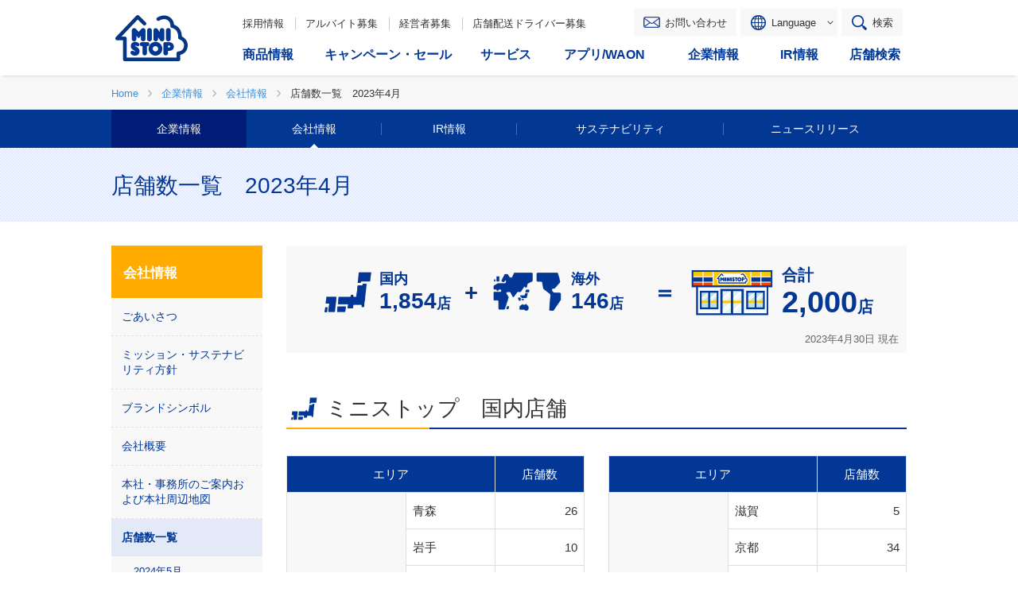

--- FILE ---
content_type: text/html; charset=UTF-8
request_url: https://www.ministop.co.jp/corporate/about/shop/202304.html
body_size: 63201
content:
<!DOCTYPE HTML>
<html lang="ja">
<head>
<!-- Google Tag Manager -->
<script>(function(w,d,s,l,i){w[l]=w[l]||[];w[l].push({'gtm.start':
new Date().getTime(),event:'gtm.js'});var f=d.getElementsByTagName(s)[0],
j=d.createElement(s),dl=l!='dataLayer'?'&l='+l:'';j.async=true;j.src=
'https://www.googletagmanager.com/gtm.js?id='+i+dl;f.parentNode.insertBefore(j,f);
})(window,document,'script','dataLayer','GTM-T7DV7S3');</script>
<!-- End Google Tag Manager -->
<meta charset="utf-8">
<meta http-equiv="X-UA-Compatible" content="IE=edge">
<title>2023年4月 | 店舗数一覧 | ミニストップ</title>
<meta name="description" content="ミニストップの2023年4月の店舗数一覧をご紹介します。">
<meta name="keywords" content="店舗数一覧,ミニストップ,MINISTOP">
<meta name="format-detection" content="telephone=no">
<meta property="og:type" content="article">
<meta property="og:title" content="2023年4月 | 店舗数一覧 | ミニストップ">
<meta property="og:description" content="ミニストップの2023年4月の店舗数一覧をご紹介します。">
<meta property="og:url" content="https://www.ministop.co.jp/corporate/about/shop/202304.html">
<meta property="og:image" content="https://www.ministop.co.jp/site_common/ogp_corporate.jpg">
<meta property="og:site_name" content="ミニストップ">
<meta property="og:locale" content="ja_JP">
<link rel="canonical" href="https://www.ministop.co.jp/corporate/about/shop/202304.html">
<link rel="shortcut icon" href="/favicon.ico">
<link rel="apple-touch-icon" href="/apple-touch-icon.png">
<link rel="stylesheet" href="/site_common/css/base.css">
<link rel="stylesheet" href="/site_common/css/layout.css">
<link rel="stylesheet" href="/site_common/css/layout_sp.css">
<link rel="stylesheet" href="/site_common/css/contents.css">
<link rel="stylesheet" href="/site_common/css/contents_sp.css">

<link rel="stylesheet" href="/site_common/css/shop.css">
<link rel="stylesheet" href="/site_common/css/shop_sp.css">

<script src="/site_common/js/jquery.js"></script>
<script src="/site_common/js/jquery.cookie.js"></script>
<script src="/site_common/js/distinction.js"></script>
<script src="/site_common/js/common.js"></script>

<!--[if lt IE 9]>
<script src="/site_common/js/css3-mediaqueries.js"></script>
<script src="/site_common/js/googlecode_html5.js"></script>
<![endif]-->
</head>
<body class="">
<!-- Google Tag Manager (noscript) -->
<noscript><iframe src="https://www.googletagmanager.com/ns.html?id=GTM-T7DV7S3"
height="0" width="0" style="display:none;visibility:hidden"></iframe></noscript>
<!-- End Google Tag Manager (noscript) -->
<div id="pageContainer">

<div id="fb-root"></div>
<script>(function(d, s, id) {
  var js, fjs = d.getElementsByTagName(s)[0];
  if (d.getElementById(id)) return;
  js = d.createElement(s); js.id = id;
  js.src = "//connect.facebook.net/ja_JP/sdk.js#xfbml=1&version=v2.9";
  fjs.parentNode.insertBefore(js, fjs);
}(document, 'script', 'facebook-jssdk'));</script>
<header id="globalHeader" role="banner">
  <div id="pcHeader">
    <div class="pcHeaderWrap">
      <h1 id="headLogo"><a href="/"><img src="/site_common/img/head_logo01.png" alt="ミニストップ"></a></h1>
      <div class="nav-Wrap">
        <ul class="pcHeadLocalLink">
          <li><a href="/corporate/recruit/" target="_blank">採用情報</a></li>
          <li><a href="https://ministop-arbeit.jp/" target="_blank">アルバイト募集</a></li>
          <li><a href="https://www.ministop-fc.com/" target="_blank">経営者募集</a></li>
          <li><a href="https://ministop-driver.jp/" target="_blank">店舗配送ドライバー募集</a></li>
        </ul>
        <ul class="pcHeadOtherLink">
          <li class="headContactBtn"><a href="/inquiry/">お問い合わせ</a></li>
          <li class="langBtn"><span><em>Language</em></span>
            <div class="langList">
              <ul>
                <li><a href="/english/">English</a></li>
              </ul>
              <!--/langList--> 
            </div>
          </li>
          <li class="serchOpenBtn"><span>検索</span></li>
        </ul>
        <nav class="pcGnav">
          <ul class="gnav1">
            <li class="gnavType01 dropDownNav1"><a href="javascript:void(0)"><span>商品情報</span></a></li>
            <li class="gnavType02"><a href="/campaign/"><span>キャンペーン・セール</span></a></li>
            <li class="gnavType03 dropDownNav2"><a href="javascript:void(0)"><span>サービス</span></a></li>
            <li class="gnavType04 dropDownNav3"><a href="javascript:void(0)"><span>アプリ/WAON</span></a></li>
            <li class="gnavType05 dropDownNav4"><a href="javascript:void(0)"><span>企業情報</span></a></li>
            <li class="gnavType07 dropDownNav5"><a href="javascript:void(0)"><span>IR情報</span></a></li>
            <li class="gnavType06"><a href="https://map.ministop.co.jp/" target="_blank"><span>店舗検索</span></a></li>
          </ul>
        </nav>
      </div>
      <div class="dropDownBox dropDownType01">
        <div class="dropDownIn">
          <div class="dropDownTitleBox">
            <div class="dropDownTitleCol1">
              <p class="dropDownTitle"><a href="/syohin/">商品情報</a></p>
            </div>
            <div class="dropDownTitleCol2">
              <ul class="dropDownSubLink">
                <li><a href="/syohin/nutrition/">アレルゲン・栄養成分</a></li>
              </ul>
            </div>
            <div class="dropDownTitleCol3">
              <p class="dropClose"><span><img src="/site_common/img/com_bt06.png" alt="閉じる"></span></p>
            </div>
            <!--/dropDownTitleBox--> 
          </div>
          <div class="dropDownWhiteBox">
            <div class="productTwoCol">
              <div class="productTwoColL">
                <div class="float-wrap">
                  <div class="menu-float">
                    <p class="headProductTitle type01"><a href="/syohin/sweets/">コールドスイーツ</a></p>
                    <ul class="headProductList">
                      <li><a href="/syohin/sweets/halohalo/"><img src="/site_common/img/product_im19.webp" alt=""><span>ハロハロ</span></a></li>
                      <li><a href="/syohin/sweets/softcream/"><img src="/site_common/img/product_im02.webp" alt=""><span>ソフトクリーム</span></a></li>
                      <li><a href="/syohin/sweets/parfait/"><img src="/site_common/img/product_im03.webp" alt=""><span>パフェ</span></a></li>
                      <!--/headProductList-->
                    </ul>
                  </div>
                  <div class="menu-float">
                    <p class="headProductTitle type03">ドリンク</p>
                    <ul class="headProductList menu-coffee">
                      <!--<li><a href="/syohin/coffee/"><img src="/site_common/img/product_im04.webp" alt=""><span>コーヒー</span></a></li>--><!--アイスコーヒー画像-->
                      <li><a href="/syohin/coffee/"><img src="/site_common/img/product_im05.webp" alt=""><span>コーヒー</span></a></li><!--ホットコーヒー画像-->
                      <li><a href="/syohin/tea/"><img src="/site_common/img/product_im18.webp" alt=""><span>その他ドリンク</span></a></li>
                      <!--/headProductList-->
                    </ul>
                  </div>
                </div>
                <p class="headProductTitle type02"><a href="/syohin/hotsnack/">ホットスナック</a></p>
                <ul class="headProductList">
                  <li><a href="/syohin/hotsnack/chicken/"><img src="/site_common/img/product_im20.webp" alt=""><span>チキン</span></a></li>
                  <li><a href="/syohin/hotsnack/friedfood/"><img src="/site_common/img/product_im33.webp" alt=""><span>揚げもの</span></a></li>
                  <!--<li><a href="/syohin/hotsnack/frank/"><img src="/site_common/img/product_im08.webp" alt=""><span>フランクフルト・串</span></a></li>-->
                  <!--<li><a href="/syohin/hotsnack/chukaman/"><img src="/site_common/img/product_im09.webp" alt=""><span>中華まん</span></a></li>-->
                  <!--<li><a href="/syohin/souzai/"><img src="/site_common/img/product_im10.webp" alt=""><span>店内加工惣菜</span></a></li>-->
                  <li><a href="/syohin/hotsnack/hotdog/"><img src="/site_common/img/product_im17.webp" alt=""><span>ホットドッグ</span></a></li>
                  <!--/headProductList-->
                </ul>
                <div class="float-wrap">
                  <div class="menu-float">
                    <p class="headProductTitle type04">店内手づくり</p>
                    <ul class="headProductList">
                      <li><a href="/syohin/tennai-tezukuri/"><img src="/site_common/img/product_im21.webp" alt=""><span>店内手づくり</span></a></li>
                      <!--/headProductList-->
                    </ul>
                  </div>
                  <div class="menu-float">
                    <p class="headProductTitle type05">ギフト・予約</p>
                    <ul class="headProductList menu-coffee">
                      <li><a href="/syohin/reserve/"><img src="/site_common/img/product_im12.webp" alt=""><span>ギフト・予約</span></a></li>
                    </ul>
                  </div>
                  <div class="menu-float">
                    <p class="headProductTitle type06">デリバリー</p>
                    <ul class="headProductList menu-coffee">
                      <li><a href="/syohin/delivery/"><img src="/site_common/img/product_im13.webp" alt=""><span>デリバリー専用商品</span></a></li>
                    </ul>
                  </div>
                  <div class="menu-float">
                    <p class="headProductTitle type07">冷凍おかず</p>
                    <ul class="headProductList menu-coffee">
                      <li><a href="/syohin/netshop_souzai/"><img src="/site_common/img/product_im14.webp" alt=""><span>冷凍おかず</span></a></li>
                    </ul>
                  </div>
                  <div class="menu-float">
                    <p class="headProductTitle type08">くじ</p>
                    <ul class="headProductList menu-coffee">
                      <li><a href="/syohin/kuji/"><img src="/site_common/img/product_im15.webp" alt=""><span>キャラクターくじ</span></a></li>
                    </ul>
                  </div>
                </div>
                <!--/productTwoColL--> 
              </div>
              <div class="productTwoColR">
                <p class="subTitleS">ピックアップ</p>
                <ul class="headPickUp">
                  <li><a href="/syohin/sweets/parfait/benihoppeichigo-parfait2025/"><img src="/site_common/img/pickup_im55.webp" alt="紅ほっぺいちごのパフェ"></a></li>
				  <li><a href="/syohin/sweets/parfait/milkpuddingparfait/"><img src="/site_common/img/pickup_im54.webp" alt="北海道ミルクプリンパフェ"></a></li>
                  <li><a href="/syohin/sweets/softcream/premiumsoft-gohoubichocolate/"><img src="/site_common/img/pickup_im53.webp" alt="プレミアムソフト-ごほうびショコラ-"></a></li>
                </ul>
                <!--/productTwoColR--> 
              </div>
              <!--/shohinTwoCol--> 
            </div>
            <!--/dropDownWhiteBox--> 
          </div>
          <div class="whiteLinkBox">
            <ul>
              <li><span><a href="/syohin/#recommendArea">今週のおすすめ</a></span></li>
              <!--<li><span><a href="/syohin/itsumonoonigiri/">おにぎり</a></span></li>--> 
              <!--riceball--> 
              <!--<li><span><a href="/syohin/sushi/">お寿司</a></span></li>--> 
              <!--<li><span><a href="/syohin/obento/">お弁当</a></span></li>--> 
              <!--<li><span><a href="/syohin/bread/">パン</a></span></li>--> 
              <!--<li><span><a href="/syohin/buns/">サンドイッチ・<br>
                ロールパン・バーガー</a></span></li>--> 
              <!--<li><span><a href="/syohin/noodles/">そば・うどん・<br>
                中華めん</a></span></li>--> 
              <!--<li><span><a href="/syohin/pasta/">パスタ</a></span></li>--> 
              <!--<li><span><a href="/syohin/gratin/">グラタン・ドリア</a></span></li>--> 
              <!--<li><span><a href="/syohin/salad/">サラダ</a></span></li>--> 
              <!--<li><span><a href="/syohin/deli/">総菜</a></span></li>--> 
              <!--<li><span><a href="/syohin/soup/">スープ</a></span></li>--> 
              <!--<li><span><a href="/syohin/confection/">お菓子</a></span></li>--> 
              <!--<li><span><a href="/syohin/icecream.html">アイス</a></span></li>--> 
              <!--<li><span><a href="/syohin/dessert/">スイーツ</a></span></li>--> 
              <!--<li><span><a href="/syohin/drink/">飲料</a></span></li>-->
              <!--<li><span><a href="/syohin/topvalu/">トップバリュ</a></span></li>-->
            </ul>
            <!--/whiteLinkBox--> 
          </div>
          <!--/dropDownIn--> 
        </div>
        <!--/dropDownBox--> 
      </div>
      <div class="dropDownBox dropDownType02">
        <div class="dropDownIn">
          <div class="dropDownTitleBox">
            <div class="dropDownTitleCol1">
              <p class="dropDownTitle"><a href="/service/">サービス</a></p>
            </div>
            <div class="dropDownTitleCol2"> &nbsp; </div>
            <div class="dropDownTitleCol3">
              <p class="dropClose"><span><img src="/site_common/img/com_bt06.png" alt="閉じる"></span></p>
            </div>
            <!--/dropDownTitleBox--> 
          </div>
          <div class="headBtnLink">
            <ul>
              <li class="typeWaon"><a href="/service/#tab01"><span>Loppi</span></a></li>
              <li><a href="/service/#tab02"><span>購入・発券</span></a></li>
              <li><a href="/service/#tab03"><span>支払い</span></a></li>
              <li><a href="/service/#tab04"><span>マルチコピー</span></a></li>
              <li><a href="/service/#tab05"><span>ATM</span></a></li>
              <li><a href="/service/#tab06"><span>決済サービス</span></a></li>
              <li><a href="/service/#tab07"><span>サイネージ</span></a></li>
              <li><a href="/service/#tab08"><span>その他</span></a></li>
            </ul>
            <!--/headBtnLink--> 
          </div>
          <!--/dropDownIn--> 
        </div>
        <!--/dropDownBox--> 
      </div>
      <div class="dropDownBox dropDownType03">
        <div class="dropDownIn">
          <div class="dropDownTitleBox">
            <div class="dropDownTitleCol2">
              <ul class="dropDownSubLink">
                <li><a href="/waon/">WAONトップ</a></li>
              </ul>
            </div>
            <div class="dropDownTitleCol3">
              <p class="dropClose"><span><img src="/site_common/img/com_bt06.png" alt="閉じる"></span></p>
            </div>
            <!--/dropDownTitleBox--> 
          </div>
          <div class="headWaonBox">
            <!--<div class="headWaon2box">
              <div class="headWaon2boxL">
                <dl>
                  <dt>電子マネーWAON</dt>
                  <dd> お買物のたびにポイントが貯まる<br>
                    おトクな電子マネー </dd>
                </dl>
                <div class="headWaonBtn">
                  <ul>
                    <li><a href="/waon/about/">電子マネーWAONカードとは？</a></li>
                    <li><a href="/waon/howto.html">WAONの使い方</a></li>
                  </ul>
                </div>
              </div>
              <div class="headWaon2boxR">
                <dl>
                  <dt>WAON POINTカード</dt>
                  <dd> 現金でのお買い物でもポイントが貯まる<br>
                    ポイントカード </dd>
                </dl>
                <div class="headWaonBtn">
                  <ul>
                    <li><a href="/waon/about/card.html">WAON POINTカードとは？</a></li>
                  </ul>
                </div>
              </div>
            </div>-->
            <div class="headWaonBnList">
              <ul>
                <li><a href="/service/ministop_app/"><img src="/site_common/img/com_bn10.webp" alt="ミニストップアプリ 会員募集中！"></a></li>
                <li><a href="/waon/campaign/"><img src="/site_common/img/com_bn11.webp" alt="WAON POINT お得情報"></a></li>
              </ul>
            </div>
            <!--/headWaonBox--> 
          </div>
          <!--/dropDownIn--> 
        </div>
        <!--/dropDownBox--> 
      </div>
      <div class="dropDownBox dropDownType04">
        <div class="dropDownIn">
          <div class="dropDownTitleBox">
            <div class="dropDownTitleCol1">
              <p class="dropDownTitle"><a href="/corporate/">企業情報</a></p>
            </div>
            <div class="dropDownTitleCol2"> &nbsp; </div>
            <div class="dropDownTitleCol3">
              <p class="dropClose"><span><img src="/site_common/img/com_bt06.png" alt="閉じる"></span></p>
            </div>
            <!--/dropDownTitleBox--> 
          </div>
          <div class="headCompanyList">
            <ul>
              <li><a href="/corporate/about/"> 会社情報 </a></li>
              <li><a href="/corporate/ir/"> IR情報 </a></li>
              <li><a href="/corporate/eco_social/"> サステナビリティ </a></li>
              <li><a href="/corporate/release/"> ニュースリリース </a></li>
              <li><a href="/corporate/topics/"> トピックス </a></li>
            </ul>
            <!--/headCompanyList--> 
          </div>
          <!--/dropDownIn--> 
        </div>
        <!--/dropDownBox--> 
      </div>
      <div class="dropDownBox dropDownType05">
        <div class="dropDownIn">
          <div class="dropDownTitleBox">
            <div class="dropDownTitleCol1">
              <p class="dropDownTitle"><a href="/corporate/ir/">IR情報</a></p>
            </div>
            <div class="dropDownTitleCol2"> &nbsp; </div>
            <div class="dropDownTitleCol3">
              <p class="dropClose"><span><img src="/site_common/img/com_bt06.png" alt="閉じる"></span></p>
            </div>
            <!--/dropDownTitleBox--> 
          </div>
          <div class="headIrBox">
            <div class="headIrBoxColumn">
              <div class="headIrBoxCol">
                <div class="headIrBoxIconLink"><a href="/corporate/ir/policy/"><span class="headIrBoxIconLinkIcon"><img src="/site_common/img/head_logo03.png" alt=""></span><span class="headIrBoxIconLinkLabel">経営方針</span></a></div>
                <ul class="headIrBoxLinkList">
                  <li><a href="/corporate/about/corp-governance.html">コーポレートガバナンス</a></li>
                  <li><a href="/corporate/about/internal-control.html">内部統制システム構築の基本方針について</a></li>
                  <li><a href="/corporate/ir/policy/officers.html">役員一覧</a></li>
                  <li><a href="/corporate/ir/policy/directors.html">取締役会の多様性について</a></li>
                  <li><a href="/corporate/ir/policy/diversity.html">ダイバーシティへの対応</a></li>
                  <li><a href="/corporate/ir/policy/tcfd.html">TCFD提言への取り組み</a></li>
                </ul>
              </div>
              <div class="headIrBoxCol">
                <div class="headIrBoxIconLink"><a href="/corporate/ir/finance/review.html"><span class="headIrBoxIconLinkIcon"><img src="/site_common/img/head_ic35.png" alt=""></span><span class="headIrBoxIconLinkLabel">業務・財務情報</span></a></div>
                <ul class="headIrBoxLinkList">
                  <li><a href="/corporate/ir/finance/review.html">業績ハイライト</a></li>
                  <li><a href="/corporate/ir/finance/results/">月次営業報告</a></li>
                </ul>
                <div class="headIrBoxIconLink"><a href="/corporate/ir/library/"><span class="headIrBoxIconLinkIcon"><img src="/site_common/img/head_ic36.png" alt=""></span><span class="headIrBoxIconLinkLabel">IR資料室</span></a></div>
                <ul class="headIrBoxLinkList">
                  <li><a href="/corporate/ir/library/earnings/">決算短信</a></li>
                  <li><a href="/corporate/ir/library/">決算説明会動画</a></li>
                  <li><a href="/corporate/ir/library/report.html">有価証券報告書</a></li>
                  <li><a href="/corporate/ir/library/communications.html">株主通信</a></li>
                </ul>
              </div>
              <div class="headIrBoxCol">
                <div class="headIrBoxIconLink"><a href="/corporate/ir/stock/"><span class="headIrBoxIconLinkIcon"><img src="/site_common/img/head_ic37.png" alt=""></span><span class="headIrBoxIconLinkLabel">株式関連情報</span></a></div>
                <ul class="headIrBoxLinkList">
                  <li><a href="/corporate/ir/stock/memo.html">株主さまメモ</a></li>
                  <li><a href="/corporate/ir/stock/overview.html">株式の状況</a></li>
                  <li><a href="/corporate/ir/stock/meeting.html">株主総会</a></li>
                  <li><a href="/corporate/ir/stock/stock.html">株価情報</a></li>
                  <li><a href="/corporate/ir/stock/dividend.html">配当について</a></li>
                  <li><a href="/corporate/ir/stock/benefit.html">株主優待制度</a></li>
                  <li><a href="/corporate/ir/stock/regulations.html">定款・株式取扱規則</a></li>
                  <li><a href="/corporate/ir/stock/procedures.html">株式事務手続き</a></li>
                </ul>
              </div>
              <div class="headIrBoxCol">
                <div class="headIrBoxIconLink"><a href="/corporate/ir/calendar/"><span class="headIrBoxIconLinkIcon"><img src="/site_common/img/head_ic38.png" alt=""></span><span class="headIrBoxIconLinkLabel">IRカレンダー</span></a></div>
                <div class="headIrBoxIconLink"><a href="/corporate/ir/e-koukoku.html"><span class="headIrBoxIconLinkIcon"><img src="/site_common/img/head_ic39.png" alt=""></span><span class="headIrBoxIconLinkLabel">電子公告</span></a></div>
                <div class="headIrBoxIconLink"><a href="/corporate/ir/topics"><span class="headIrBoxIconLinkIcon"><img src="/site_common/img/head_ic40.png" alt=""></span><span class="headIrBoxIconLinkLabel">IRトピックス</span></a></div>
                <ul class="headIrBoxLinkList02">
                  <li><a href="/inquiry/faq/ir/">IRに関するよくあるご質問</a></li>
                  <li><a href="/corporate/ir/sitemap.html">IRサイトマップ</a></li>
                  <li><a href="/corporate/ir/policy.html">IRポリシー</a></li>
                </ul>
              </div>
            </div>
          </div>
          <!--/dropDownIn--> 
        </div>
        <!--/dropDownBox--> 
      </div>
      <!--/pcHeaderWrap--> 
    </div>
    <!--/pcHeader--> 
  </div>
  <div id="spHeader">
    <div class="spHeaderWrap">
      <div id="spHeaderTop">
        <div class="spHeaderTopIn">
          <p id="headLogo2"><a href="/"><img src="/site_common/img/head_logo02.png" alt="ミニストップ"></a></p>
          <p id="shopSerchBtn"><a href="https://map.ministop.co.jp/" target="_blank"><img src="/site_common/img/head_bt03.png" alt="店舗検索"></a></p>
          <p id="spSiteSerchBtn"><span>検索</span></p>
        </div>
        
        <!--/spHeaderTop--> 
      </div>
      <div id="spGnavList">
        <ul>
          <li id="headSyohinBtn"><a href="javascript:void(0)">商品情報</a></li>
          <li><a href="/campaign/">キャンペーン<br>
            ・セール</a></li>
          <li><a href="/service/">サービス</a></li>
          <li id="headMoreBtn"><a href="javascript:void(0)"><span>More</span></a></li>
        </ul>
        <!--/spGnavList--> 
      </div>
      <div id="syohinDropDownBox">
        <div id="syohinDropDownIn">
          <p class="dropDownTitle"><a href="/syohin/">商品情報</a></p>
          <div class="headProduct">
            <div>
              <p class="headProductTitle type01"><a href="/syohin/sweets/">コールドスイーツ</a></p>
              <ul class="headProductList">
                <li><a href="/syohin/sweets/halohalo/"><span><img src="/site_common/img/product_im19sp.webp" alt=""></span><span>ハロハロ</span></a></li>
                <li><a href="/syohin/sweets/softcream/"><span><img src="/site_common/img/product_im02sp.webp" alt=""></span><span>ソフトクリーム</span></a></li>
                <li><a href="/syohin/sweets/parfait/"><span><img src="/site_common/img/product_im03sp.webp" alt=""></span><span>パフェ</span></a></li>
              </ul>
            </div>
            <div>
              <p class="headProductTitle type02">ドリンク</p>
              <ul class="headProductList">
                <!--<li><a href="/syohin/coffee/"><span><img src="/site_common/img/product_im04sp.webp" alt=""></span><div>コーヒー</div></a></li>--><!--アイスコーヒー-->
                <li><a href="/syohin/coffee/"><span><img src="/site_common/img/product_im05sp.webp" alt=""></span><div>コーヒー</div></a></li><!--ホットコーヒー-->
                <li><a href="/syohin/tea/"><span><img src="/site_common/img/product_im18sp.webp" alt=""></span><span>その他ドリンク</span></a></li>
              </ul>
            </div>
            <div>
              <p class="headProductTitle type03"><a href="/syohin/hotsnack/">ホットスナック</a></p>
              <ul class="headProductList">
                <li><a href="/syohin/hotsnack/chicken/"><span><img src="/site_common/img/product_im20sp.webp" alt=""></span><span>チキン</span></a></li>
                <li><a href="/syohin/hotsnack/friedfood/"><span><img src="/site_common/img/product_im33sp.webp" alt=""></span><span>揚げもの</span></a></li>
                <!--<li><a href="/syohin/hotsnack/frank/"><span><img src="/site_common/img/product_im08sp.webp" alt=""></span><span>フランクフルト・串</span></a></li>-->
                <!--<li><a href="/syohin/hotsnack/chukaman/"><span><img src="/site_common/img/product_im09sp.webp" alt=""></span><span>中華まん</span></a></li>-->
                <!--<li><a href="/syohin/hotsnack/souzai/"><span><img src="/site_common/img/product_im10sp.webp" alt=""></span><span>店内加工惣菜</span></a></li>-->
                <li><a href="/syohin/hotsnack/hotdog/"><span><img src="/site_common/img/product_im17sp.webp" alt=""></span><span>ホットドッグ</span></a></li>
              </ul>
            </div>
						<div class="header-flex">
							<div>
								<p class="headProductTitle type04">店内手づくり</p>
								<ul class="headProductList">
									<li><a href="/syohin/tennai-tezukuri/"><span><img src="/site_common/img/product_im21sp.webp" alt=""></span><span>店内手づくり</span></a></li>
								</ul>
							</div>
							<div>
								<p class="headProductTitle type05">ギフト・予約</p>
								<ul class="headProductList">
									<li><a href="/syohin/reserve/"><span><img src="/site_common/img/product_im12sp.webp" alt=""></span><span>ギフト・予約</span></a></li>
								</ul>
							</div>
						</div>
						<div class="header-flex">
							<div>
								<p class="headProductTitle type06">デリバリー</p>
								<ul class="headProductList">
									<li><a href="/syohin/delivery/"><span><img src="/site_common/img/product_im13sp.webp" alt=""></span><span>デリバリー専用商品</span></a></li>
								</ul>
							</div>
							<div>
								<p class="headProductTitle type07">冷凍おかず</p>
								<ul class="headProductList">
									<li><a href="/syohin/netshop_souzai/"><span><img src="/site_common/img/product_im14sp.webp" alt=""></span><span>冷凍おかず</span></a></li>
								</ul>
							</div>
              
						</div>
            <div class="header-flex">
              <div>
								<p class="headProductTitle type08">くじ</p>
								<ul class="headProductList">
									<li><a href="/syohin/kuji/"><span><img src="/site_common/img/product_im15sp.webp" alt=""></span><span>キャラクターくじ</span></a></li>
								</ul>
							</div>
            </div>
          </div>
          <div class="headpickup">
            <p>ピックアップ</p>
            <ul>
				<li><a href="/syohin/sweets/parfait/benihoppeichigo-parfait2025/"><img src="/site_common/img/pickup_im55.webp" alt="紅ほっぺいちごのパフェ"></a></li>
				<li><a href="/syohin/sweets/parfait/milkpuddingparfait/"><img src="/site_common/img/pickup_im54.webp" alt="北海道ミルクプリンパフェ"></a></li>
				<li><a href="/syohin/sweets/softcream/premiumsoft-gohoubichocolate/"><img src="/site_common/img/pickup_im53.webp" alt="プレミアムソフト-ごほうびショコラ-"></a></li>
            </ul>
          </div>
          <div class="whiteLinkBox">
            <ul>
              <li><span><a href="/syohin/#recommendArea">今週のおすすめ</a></span></li>
              <!--<li><span><a href="/syohin/topvalu/">トップバリュ</a></span></li>-->
              <!--<li><span><a href="/syohin/kuji/">キャラクターくじ</a></span></li>-->
            </ul>
            <!--/whiteLinkBox--> 
          </div>
          <!--/syohinDropDownIn--> 
        </div>
        <!--/syohinDropDownBox--> 
      </div>
      <div id="moreDropDownBox">
        <div id="moreDropDownIn">
          <ul class="spMenuLink">
            <li><a href="/waon/"><span>WAON</span></a></li>
            <li><a href="/corporate/"><span>企業情報</span></a></li>
            <li><a href="/corporate/ir/"><span>IR情報</span></a></li>
            <li class="blankStyle"><a href="/corporate/recruit/" target="_blank"><span>採用情報</span></a></li>
            <li class="blankStyle"><a href="https://ministop-arbeit.jp/" target="_blank"><span>アルバイト募集</span></a></li>
            <li class="blankStyle"><a href="https://www.ministop-fc.com/" target="_blank"><span>経営者募集</span></a></li>
            <li class="blankStyle"><a href="https://ministop-driver.jp/" target="_blank"><span>店舗配送ドライバー<br>募集</span></a></li>
            <li class="blankStyle"><a href="https://www.ministop-fc.com/wanted-store/" target="_blank"><span>物件情報</span></a></li>
          </ul>
          <div class="spMenuLinkS">
            <ul class="equalHeight">
              <li><a href="/sitemap.html">サイトマップ</a></li>
              <li><a href="/inquiry/">お問い合わせ</a></li>
              <li><a href="/termofuse/">サイトのご利用に当たって</a></li>
              <li><a href="/policy.html">お客さま対応方針</a></li>
              <li><a href="/privacy.html">個人情報保護方針</a></li>
              <li><a href="/personal_info.html">個人情報のお取り扱いについて</a></li>
              <li><a href="/ec-shopping.html">ECショッピングについてのプライバシーポリシー</a></li>
              <li><a href="/privacy_app.html">アプリケーション・プライバシーポリシー</a></li>
              <li><a href="/privacy_socialmedia.html">ソーシャルメディア運用方針</a></li>
              <li><a href="/disclaimer.html">免責事項</a></li>
              <li><a href="/rss/"><span>RSSについて</span></a></li>
              <li><a href="/english/">English</a></li>
            </ul>
            
            <!--/spMenuLinkS--> 
          </div>
          <p class="spMenuTitle">Welcome to Japan!</p>
          <ul class="spMenuLink">
            <li class="blankStyle"><a href="/in/sc/" target="_blank"><span>中文（簡体字）</span></a></li>
            <li class="blankStyle"><a href="/in/en/" target="_blank"><span>English</span></a></li>
            <li class="blankStyle"><a href="/in/tc/" target="_blank"><span>中文（繁体字）</span></a></li>
            <li class="blankStyle"><a href="/in/kr/" target="_blank"><span>&#54620;&#44397;&#50612;</span></a></li>
          </ul>
          <p class="spMenuTitle">Overseas Websites</p>
          <ul class="spMenuLink">
            <li class="blankStyle flagStyle04 flagStyle"><a href="https://www.ministop.vn" target="_blank"><span>Vi&#234;t Nam</span></a></li>
          </ul>
          <div class="spMenuSnsBox"> 
            <script src="/site_common/js/sns_header.js"></script> 
            
            <!--/spMenuSnsBox--> 
          </div>
          
          <!--/moreDropDownIn--> 
        </div>
        <!--/moreDropDownBox--> 
      </div>
      
      <!--/spHeaderWrap--> 
    </div>
    <!--/spHeader--> 
  </div>
  <div id="siteSearchFormPosition"> 
    <script src="/site_common/js/siteSearch.js"></script> 
  </div>
  <!--globalHeader--> 
</header>


	<div class="topicNavBlock">
		<div class="topicNav">
			<ul>
				<li><a href="/"><span>Home</span></a></li>
				
<li><a href="/corporate/"><span>企業情報</span></a></li>
<li><a href="/corporate/about/"><span>会社情報</span></a></li>
<li><span>店舗数一覧　2023年4月</span></li>

			</ul>
		</div>
		<!--/topicNavBlock-->
	</div>


	<div class="topNaviBox">
	<div class="topNavi">
	<ul>
	<li ><a href="/corporate/">企業情報</a></li>
	<li class="selected"><a href="/corporate/about/">会社情報</a></li>
	<li ><a href="/corporate/ir/">IR情報</a></li>
	<li ><a href="/corporate/eco_social/">サステナビリティ</a></li>
	<li ><a href="/corporate/release/">ニュースリリース</a></li>
	</ul>
	</div>
	<!--/topNaviBox--></div>

	
	<div class="headTitleBox typeB">
		<div class="headTitleIn">
			<h1 class="title01"><span class="headTx1">店舗数一覧　2023年4月</span></h1>
		</div>
		<!--/headTitleBox--> 
	</div>
	<div id="globalContents">
		<div id="contents">
			<div class="contentsWrap">
				<main id="main" role="main">
					<div class="allShopBox">
						<div class="allShopIn">
							<div class="allShop1">
								<div class="allShop1Set">
									<div class="allShop1Set1">
										<p class="shopJp"><span class="shopTx1">国内</span> <span class="shopTx2"><em>1,854</em>店</span></p>
									</div>
									<div class="allShop1Set2">
										<p>+</p>
									</div>
									<div class="allShop1Set3">
										<p class="shopWo"><span class="shopTx1">海外</span> <span class="shopTx2"><em>146</em>店</span></p>
									</div>
								</div>
							</div>
							<div class="allShop2"> ＝ </div>
							<div class="allShop3">
								<p class="shopMini"><span class="shopTx1">合計</span> <span class="shopTx2"><em>2,000</em>店</span></p>
							</div>
						</div>
						<p class="shopS alR">2023年4月30日 現在</p>
						<!--/allShopBox-->
					</div>
					<section class="section02">
						<h2 class="title02 typeShop1"> <span>ミニストップ　国内店舗</span></h2>
						<div class="floatBox">
							<div class="floatL">
								<div class="table">
									<table class="tableStyle01">
										<colgroup>
										<col class="w40per">
										<col class="w30per">
										<col class="w30per">
										</colgroup>
										<tr>
											<th colspan="2" class="lv01 alC">エリア</th>
											<th class="lv01 alC">店舗数</th>
										</tr>
											<tr>
												<th rowspan="7" class="lv03">東北</th>
														<td>青森</td>
														<td class="alR">26</td>
											</tr>
											<tr>
													<td>岩手</td>
													<td class="alR">10</td>
											</tr>
											<tr>
													<td>宮城</td>
													<td class="alR">104</td>
											</tr>
											<tr>
											</tr>
											<tr>
											</tr>
											<tr>
													<td>福島</td>
													<td class="alR">72</td>
											</tr>
											<tr>
												<td class="lv02">東北合計</td>
												<td class="alR lv02">212</td>
											</tr>
											<tr>
												<th rowspan="8" class="lv03">関東</th>
													<td>茨城</td>
													<td class="alR">95</td>
											</tr>
											<tr>
													<td>栃木</td>
													<td class="alR">27</td>
											</tr>
											<tr>
													<td>群馬</td>
													<td class="alR">44</td>
											</tr>
											<tr>
													<td>埼玉</td>
													<td class="alR">127</td>
											</tr>
											<tr>
													<td>千葉</td>
													<td class="alR">163</td>
											</tr>
											<tr>
													<td>東京</td>
													<td class="alR">248</td>
											</tr>
											<tr>
													<td>神奈川</td>
													<td class="alR">111</td>
											</tr>
											<tr>
												<td class="lv02">関東合計</td>
												<td class="alR lv02">815</td>
											</tr>
											<tr>
												<th rowspan="7" class="lv03">北陸</th>
											</tr>
											<tr>
											</tr>
											<tr>
											</tr>
											<tr>
													<td>福井</td>
													<td class="alR">7</td>
											</tr>
											<tr>
											</tr>
											<tr>
											</tr>
											<tr>
												<td class="lv02">北陸合計</td>
												<td class="alR lv02">7</td>
											</tr>
											<tr>
												<th rowspan="5" class="lv03">東海</th>
													<td>岐阜</td>
													<td class="alR">81</td>
											</tr>
											<tr>
													<td>静岡</td>
													<td class="alR">119</td>
											</tr>
											<tr>
													<td>愛知</td>
													<td class="alR">186</td>
											</tr>
											<tr>
													<td>三重</td>
													<td class="alR">80</td>
											</tr>
											<tr>
												<td class="lv02">東海合計</td>
												<td class="alR lv02">466</td>
											</tr>
									</table>
								</div>
								<!--/floatL--> 
							</div>
							<div class="floatR spShopTop">
								<div class="table">
									<table class="tableStyle01">
										<colgroup>
										<col class="w40per">
										<col class="w30per">
										<col class="w30per">
										</colgroup>
										<tr class="spShopTable">
											<th colspan="2" class="lv01 alC">エリア</th>
											<th class="lv01 alC">店舗数</th>
										</tr>
											<tr>
												<th rowspan="7" class="lv03">近畿</th>
													<td>滋賀</td>
													<td class="alR">5</td>
											</tr>
											<tr>
													<td>京都</td>
													<td class="alR">34</td>
											</tr>
											<tr>
													<td>大阪</td>
													<td class="alR">80</td>
											</tr>
											<tr>
													<td>兵庫</td>
													<td class="alR">41</td>
											</tr>
											<tr>
													<td>奈良</td>
													<td class="alR">10</td>
											</tr>
											<tr>
											</tr>
											<tr>
												<td class="lv02">近畿合計</td>
												<td class="alR lv02">170</td>
											</tr>
											<tr>
												<th rowspan="5" class="lv03">四国</th>
													<td>徳島</td>
													<td class="alR">18</td>
											</tr>
											<tr>
													<td>香川</td>
													<td class="alR">29</td>
											</tr>
											<tr>
													<td>愛媛</td>
													<td class="alR">7</td>
											</tr>
											<tr>
											</tr>
											<tr>
												<td class="lv02">四国合計</td>
												<td class="alR lv02">54</td>
											</tr>
											<tr>
												<th rowspan="8" class="lv03">九州</th>
													<td>福岡</td>
													<td class="alR">114</td>
											</tr>
											<tr>
													<td>佐賀</td>
													<td class="alR">12</td>
											</tr>
											<tr>
											</tr>
											<tr>
											</tr>
											<tr>
													<td>大分</td>
													<td class="alR">4</td>
											</tr>
											<tr>
											</tr>
											<tr>
											</tr>
											<tr>
												<td class="lv02">九州合計</td>
												<td class="alR lv02">130</td>
											</tr>
										<tr>
											<th colspan="2" class="lv04 textBold">合計</th>
											<td class="alR lv04 textBold">1,854</td>
										</tr>
									</table>
								</div>
								<!--/floatR-->
							</div>
							<!--/twoCol-->
						</div>
						<!--/section02-->
					</section>
					<section class="section02">
						<h2 class="title02 typeShop2"> <span>ミニストップ　海外店舗</span></h2>
						<div class="floatBox">
							<div class="floatL">
								<div class="table">
									<table class="tableStyle01">
										<colgroup>
										<col class="w60per">
										<col class="w40per">
										</colgroup>
										<tr>
											<th class="lv01 alC">エリア</th>
											<th class="lv01 alC">店舗数</th>
										</tr>
											<tr>
												<td>ベトナム</td>
												<td class="alR">146</td>
											</tr>
										<tr>
											<th class="lv04 textBold">合計</th>
											<td class="alR lv04 textBold">146</td>
										</tr>
									</table>
								</div>
								<!--/floatL-->
							</div>
							<!--/twoCol-->
						</div>
						<!--/section02-->
					</section>
                
					<section class="section02">
	<h2 class="title02"><span>バックナンバー</span></h2>
		<p class="textBold mt1em">2024年</p>
		<div class="localNavBox rawStyle">
			<ul class="localNavList">
					<li><a href="/corporate/about/shop/202401.html">1月</a></li>
					<li><a href="/corporate/about/shop/202402.html">2月</a></li>
					<li><a href="/corporate/about/shop/202403.html">3月</a></li>
					<li><a href="/corporate/about/shop/202404.html">4月</a></li>
					<li><a href="/corporate/about/shop/202405.html">5月</a></li>
			</ul>
		</div>
		<p class="textBold mt1em">2023年</p>
		<div class="localNavBox rawStyle">
			<ul class="localNavList">
					<li><a href="/corporate/about/shop/202301.html">1月</a></li>
					<li><a href="/corporate/about/shop/202302.html">2月</a></li>
					<li><a href="/corporate/about/shop/202303.html">3月</a></li>
					<li><a href="/corporate/about/shop/202304.html">4月</a></li>
					<li><a href="/corporate/about/shop/202305.html">5月</a></li>
					<li><a href="/corporate/about/shop/202306.html">6月</a></li>
					<li><a href="/corporate/about/shop/202307.html">7月</a></li>
					<li><a href="/corporate/about/shop/202308.html">8月</a></li>
					<li><a href="/corporate/about/shop/202309.html">9月</a></li>
					<li><a href="/corporate/about/shop/202310.html">10月</a></li>
					<li><a href="/corporate/about/shop/202311.html">11月</a></li>
					<li><a href="/corporate/about/shop/202312.html">12月</a></li>
			</ul>
		</div>
		<p class="textBold mt1em">2022年</p>
		<div class="localNavBox rawStyle">
			<ul class="localNavList">
					<li><a href="/corporate/about/shop/202201.html">1月</a></li>
					<li><a href="/corporate/about/shop/202202.html">2月</a></li>
					<li><a href="/corporate/about/shop/202203.html">3月</a></li>
					<li><a href="/corporate/about/shop/202204.html">4月</a></li>
					<li><a href="/corporate/about/shop/202205.html">5月</a></li>
					<li><a href="/corporate/about/shop/202206.html">6月</a></li>
					<li><a href="/corporate/about/shop/202207.html">7月</a></li>
					<li><a href="/corporate/about/shop/202208.html">8月</a></li>
					<li><a href="/corporate/about/shop/202209.html">9月</a></li>
					<li><a href="/corporate/about/shop/202210.html">10月</a></li>
					<li><a href="/corporate/about/shop/202211.html">11月</a></li>
					<li><a href="/corporate/about/shop/202212.html">12月</a></li>
			</ul>
		</div>
		<p class="textBold mt1em">2021年</p>
		<div class="localNavBox rawStyle">
			<ul class="localNavList">
					<li><a href="/corporate/about/shop/202101.html">1月</a></li>
					<li><a href="/corporate/about/shop/202102.html">2月</a></li>
					<li><a href="/corporate/about/shop/202103.html">3月</a></li>
					<li><a href="/corporate/about/shop/202104.html">4月</a></li>
					<li><a href="/corporate/about/shop/202105.html">5月</a></li>
					<li><a href="/corporate/about/shop/202106.html">6月</a></li>
					<li><a href="/corporate/about/shop/202107.html">7月</a></li>
					<li><a href="/corporate/about/shop/202108.html">8月</a></li>
					<li><a href="/corporate/about/shop/202109.html">9月</a></li>
					<li><a href="/corporate/about/shop/202110.html">10月</a></li>
					<li><a href="/corporate/about/shop/202111.html">11月</a></li>
					<li><a href="/corporate/about/shop/202112.html">12月</a></li>
			</ul>
		</div>
		<p class="textBold mt1em">2020年</p>
		<div class="localNavBox rawStyle">
			<ul class="localNavList">
					<li><a href="/corporate/about/shop/202001.html">1月</a></li>
					<li><a href="/corporate/about/shop/202002.html">2月</a></li>
					<li><a href="/corporate/about/shop/202003.html">3月</a></li>
					<li><a href="/corporate/about/shop/202004.html">4月</a></li>
					<li><a href="/corporate/about/shop/202005.html">5月</a></li>
					<li><a href="/corporate/about/shop/202006.html">6月</a></li>
					<li><a href="/corporate/about/shop/202007.html">7月</a></li>
					<li><a href="/corporate/about/shop/202008.html">8月</a></li>
					<li><a href="/corporate/about/shop/202009.html">9月</a></li>
					<li><a href="/corporate/about/shop/202010.html">10月</a></li>
					<li><a href="/corporate/about/shop/202011.html">11月</a></li>
					<li><a href="/corporate/about/shop/202012.html">12月</a></li>
			</ul>
		</div>
		<p class="textBold mt1em">2019年</p>
		<div class="localNavBox rawStyle">
			<ul class="localNavList">
					<li><a href="/corporate/about/shop/201901.html">1月</a></li>
					<li><a href="/corporate/about/shop/201902.html">2月</a></li>
					<li><a href="/corporate/about/shop/201903.html">3月</a></li>
					<li><a href="/corporate/about/shop/201904.html">4月</a></li>
					<li><a href="/corporate/about/shop/201905.html">5月</a></li>
					<li><a href="/corporate/about/shop/201906.html">6月</a></li>
					<li><a href="/corporate/about/shop/201907.html">7月</a></li>
					<li><a href="/corporate/about/shop/201908.html">8月</a></li>
					<li><a href="/corporate/about/shop/201909.html">9月</a></li>
					<li><a href="/corporate/about/shop/201910.html">10月</a></li>
					<li><a href="/corporate/about/shop/201911.html">11月</a></li>
					<li><a href="/corporate/about/shop/201912.html">12月</a></li>
			</ul>
		</div>
		<p class="textBold mt1em">2018年</p>
		<div class="localNavBox rawStyle">
			<ul class="localNavList">
					<li><a href="/corporate/about/shop/201801.html">1月</a></li>
					<li><a href="/corporate/about/shop/201802.html">2月</a></li>
					<li><a href="/corporate/about/shop/201803.html">3月</a></li>
					<li><a href="/corporate/about/shop/201804.html">4月</a></li>
					<li><a href="/corporate/about/shop/201805.html">5月</a></li>
					<li><a href="/corporate/about/shop/201806.html">6月</a></li>
					<li><a href="/corporate/about/shop/201807.html">7月</a></li>
					<li><a href="/corporate/about/shop/201808.html">8月</a></li>
					<li><a href="/corporate/about/shop/201809.html">9月</a></li>
					<li><a href="/corporate/about/shop/201810.html">10月</a></li>
					<li><a href="/corporate/about/shop/201811.html">11月</a></li>
					<li><a href="/corporate/about/shop/201812.html">12月</a></li>
			</ul>
		</div>
		<p class="textBold mt1em">2017年</p>
		<div class="localNavBox rawStyle">
			<ul class="localNavList">
					<li><a href="/corporate/about/shop/201701.html">1月</a></li>
					<li><a href="/corporate/about/shop/201702.html">2月</a></li>
					<li><a href="/corporate/about/shop/201703.html">3月</a></li>
					<li><a href="/corporate/about/shop/201704.html">4月</a></li>
					<li><a href="/corporate/about/shop/201705.html">5月</a></li>
					<li><a href="/corporate/about/shop/201706.html">6月</a></li>
					<li><a href="/corporate/about/shop/201707.html">7月</a></li>
					<li><a href="/corporate/about/shop/201708.html">8月</a></li>
					<li><a href="/corporate/about/shop/201709.html">9月</a></li>
					<li><a href="/corporate/about/shop/201710.html">10月</a></li>
					<li><a href="/corporate/about/shop/201711.html">11月</a></li>
					<li><a href="/corporate/about/shop/201712.html">12月</a></li>
			</ul>
		</div>
		<p class="textBold mt1em">2016年</p>
		<div class="localNavBox rawStyle">
			<ul class="localNavList">
					<li><a href="/corporate/about/shop/201601.html">1月</a></li>
					<li><a href="/corporate/about/shop/201602.html">2月</a></li>
					<li><a href="/corporate/about/shop/201603.html">3月</a></li>
					<li><a href="/corporate/about/shop/201604.html">4月</a></li>
					<li><a href="/corporate/about/shop/201605.html">5月</a></li>
					<li><a href="/corporate/about/shop/201606.html">6月</a></li>
					<li><a href="/corporate/about/shop/201607.html">7月</a></li>
					<li><a href="/corporate/about/shop/201608.html">8月</a></li>
					<li><a href="/corporate/about/shop/201609.html">9月</a></li>
					<li><a href="/corporate/about/shop/201610.html">10月</a></li>
					<li><a href="/corporate/about/shop/201611.html">11月</a></li>
					<li><a href="/corporate/about/shop/201612.html">12月</a></li>
			</ul>
		</div>
		<p class="textBold mt1em">2015年</p>
		<div class="localNavBox rawStyle">
			<ul class="localNavList">
					<li><a href="/corporate/about/shop/201501.html">1月</a></li>
					<li><a href="/corporate/about/shop/201502.html">2月</a></li>
					<li><a href="/corporate/about/shop/201503.html">3月</a></li>
					<li><a href="/corporate/about/shop/201504.html">4月</a></li>
					<li><a href="/corporate/about/shop/201505.html">5月</a></li>
					<li><a href="/corporate/about/shop/201506.html">6月</a></li>
					<li><a href="/corporate/about/shop/201507.html">7月</a></li>
					<li><a href="/corporate/about/shop/201508.html">8月</a></li>
					<li><a href="/corporate/about/shop/201509.html">9月</a></li>
					<li><a href="/corporate/about/shop/201510.html">10月</a></li>
					<li><a href="/corporate/about/shop/201511.html">11月</a></li>
					<li><a href="/corporate/about/shop/201512.html">12月</a></li>
			</ul>
		</div>
	<div class="relationBox">
		<p class="relationTi">関連情報</p>
		<ul class="relationList">
			<li><a href="/corporate/ir/finance/results/">月次営業報告</a></li>
		</ul>
		<!--/relationBox--> 
	</div>
	<!--/section02--> 
</section>
					<!--main-->
				</main>
				<aside id="sidebar" role="complementary">
					<nav id="sideMenu">
						<p class="catHead2nd"><a href="/corporate/about/">会社情報</a></p>
						<ul class="catMenu3rd">
							<li ><a href="/corporate/about/message.html">ごあいさつ</a></li>
							<li ><a href="/corporate/about/mission.html">ミッション・サステナビリティ方針</a></li>
							<li ><a href="/corporate/about/brand.html">ブランドシンボル</a></li>
							<li ><a href="/corporate/about/outline.html">会社概要</a></li>
							<li ><a href="/corporate/about/map.html">本社・事務所のご案内および本社周辺地図</a></li>
							<li class="selected"><a href="/corporate/about/shop/">店舗数一覧</a>
								<ul class="catMenu4th">
									<li ><a href="/corporate/about/shop/202405.html">2024年5月</a></li>
					<li ><a href="/corporate/about/shop/202404.html">2024年4月</a></li>
					<li ><a href="/corporate/about/shop/202403.html">2024年3月</a></li>
					<li ><a href="/corporate/about/shop/202402.html">2024年2月</a></li>
					<li ><a href="/corporate/about/shop/202401.html">2024年1月</a></li>
	   
				<li class="selected"><a href="/corporate/about/shop/202312.html">2023年</a></li>
	   
				<li ><a href="/corporate/about/shop/202212.html">2022年</a></li>
	   
				<li ><a href="/corporate/about/shop/202112.html">2021年</a></li>
	   
				<li ><a href="/corporate/about/shop/202012.html">2020年</a></li>
	   
				<li ><a href="/corporate/about/shop/201912.html">2019年</a></li>
	   
				<li ><a href="/corporate/about/shop/201812.html">2018年</a></li>
	   
				<li ><a href="/corporate/about/shop/201712.html">2017年</a></li>
	   
				<li ><a href="/corporate/about/shop/201612.html">2016年</a></li>
	   
				<li ><a href="/corporate/about/shop/201512.html">2015年</a></li>
								</ul>
							</li>
							<li ><a href="/corporate/about/aeon.html">イオンについて</a></li>
							<li ><a href="/corporate/about/area.html">世界に広がる<br>
								ミニストップの輪</a></li>
							<li ><a href="/corporate/ir/finance/results/">月次営業報告</a></li>
							<li ><a href="/corporate/about/history.html">沿革</a></li>
							<li ><a href="/corporate/about/internal-control.html">内部統制システムの構築について</a></li>
							<li ><a href="/corporate/about/corp-governance.html">コーポレートガバナンス</a></li>
							<!-- <li ><a href="/corporate/about/tips/">はやわかりミニストップ</a></li> -->
							<li ><a href="/inquiry/faq/">よくあるご質問</a></li>
						</ul>
						<!--sideMenu-->
					</nav>
					<div class="sideBnBox">
						<p><a href="/corporate/about/tips/"><img src="/site_common/img/com_bn01.png" alt="はやわかりミニストップ"></a></p>
						<p><a href="/corporate/about/area.html"><img src="/site_common/img/com_bn02.png" alt="世界に広がるミニストップの輪"></a></p>
					</div>
					<!--sidebar-->
				</aside>
			<!--contentsWrap-->
			</div>
		<!--contents--> 
		</div>
		<!--globalContents--> 
	</div>


	<footer id="globalFooter" role="contentinfo">
		<div id="footerLink">
			<div class="footLinkWrap">
				<div class="footLinkCol">
					<ul class="footLink">
						<li><a href="/syohin/">商品情報</a>
							<ul class="footLinkS">
								<li><a href="/syohin/nutrition/">アレルゲン・栄養成分</a></li>
							</ul>
						</li>
						<li><a href="/campaign/">キャンペーン・セール</a></li>
						<li><a href="/service/">サービス</a></li>
						<li><a href="/waon/">WAON</a></li>
						<li><a href="/corporate/">企業情報</a></li>
						<li><a href="/corporate/ir/">IR情報</a></li>
						<li><a href="https://map.ministop.co.jp/" target="_blank">店舗検索</a></li>
					</ul>
					<!--/footLinkCol--> 
				</div>
				<div class="footLinkCol">
					<ul class="footLink">
						<li><a href="/ministopfan/">SNS一覧</a></li>
            <li><a href="/signage/">サイネージ広告募集</a></li>
						<li><a href="/corporate/recruit/" class="ic_blank" target="_blank">採用情報</a></li>
						<!--<li><a href="https://next.rikunabi.com/company/cmi0209695001/nx1_rq0021215135/" class="ic_blank" target="_blank">地域限定社員募集</a></li>-->
						<li><a href="https://ministop-arbeit.jp/" class="ic_blank" target="_blank">アルバイト募集</a></li>
						<li><a href="https://www.ministop-fc.com/" class="ic_blank" target="_blank">経営者募集</a></li>
            <li><a href="https://ministop-driver.jp/" class="ic_blank" target="_blank">店舗配送ドライバー募集</a></li>
						<li><a href="https://www.ministop-fc.com/wanted-store/" class="ic_blank" target="_blank">物件情報</a></li>
					</ul>
					<!--/footLinkCol--> 
				</div>
				<div class="footLinkCol">
					<ul class="footLinkNomal">
						<li><a href="/sitemap.html">サイトマップ</a></li>
						<li><a href="/inquiry/">お問い合わせ</a></li>
						<li><a href="/termofuse/">サイトのご利用に当たって</a></li>
            <li><a href="/policy.html">お客さま対応方針</a></li>
						<li><a href="/privacy.html">個人情報保護方針</a></li>
						<li><a href="/personal_info.html">個人情報のお取り扱いについて</a></li>
						<li><a href="/ec-shopping.html">ECショッピングについてのプライバシーポリシー</a></li>
            <li><a href="/privacy_app.html">アプリケーション・プライバシーポリシー</a></li>
            <li><a href="/privacy_socialmedia.html">ソーシャルメディア運用方針</a></li>
						<li><a href="/disclaimer.html">免責事項</a></li>
            <li><a href="/rss/"><span>RSSについて</span></a></li>
					</ul>
					<!--/footLinkCol--> 
				</div>
				<div class="footLinkCol">
					<div class="overseasBox">
						<p class="flyTitle">Overseas Websites</p>
						<ul class="overseasList">
							<li class="countryType04"><a href="https://www.ministop.vn" target="_blank"><span class="ic_blank">Vi&#234;t Nam</span></a></li>
						</ul>
						<!--/overseasBox--> 
					</div>
					<script src="/site_common/js/sns_footer.js"></script> 
					
					<!--/footLinkCol--> 
				</div>
				
				<!--/footLinkWrap--> 
			</div>
			
			<!--/footerLink--> 
		</div>
		<div id="footer">
			<div class="illustItem"><img src="/site_common/img/foot_illust01_winter.png" alt="街角のあなたの憩いの場" class="pcOnly"><img src="/site_common/img/foot_illust03_winter.png" alt="街角のあなたの憩いの場" class="spOnly"></div>
			<!--PC 3～4月→foot_illust01_spring　5～6月→foot_illust01_may_june　7～8月→foot_illust01_summer　9～11月→foot_illust01_autumn　12～2月→foot_illust01_winter-->
			<!--SP 3～4月→foot_illust03_spring　5～6月→foot_illust03_may_june　7～8月→foot_illust03_summer　9～11月→foot_illust03_autumn　12～2月→foot_illust03_winter-->
			
			<!--/footer--> 
		</div>
		<div id="localFooter">
      <div class="localFoot">
				<div class="aeonLogoBox">
					<p class="aeonLogo"><a href="http://www.aeon.info/" target="_blank"><img src="/site_common/img/foot_logo02.png" alt="AEON"></a></p>
					<!--<ul class="aeonLink">
						<li><a href="http://www.aeonsquare.net/" target="_blank">お客さまサイトへ</a></li>
						<li><a href="http://www.aeon.info/" target="_blank">グループ情報サイトへ</a></li>
					</ul>-->
					<!--/aeonLogoBox--> 
				</div>
				<div class="woodLogoBox"> <a href="https://www.aeon.info/sustainability/" target="_blank"><img src="/site_common/img/foot_logo01.png" alt="木を植えています 私たちはイオンです"></a> 
					<!--/woodLogoBox--> 
				</div>
				<!--/localFoot--> 
			</div>
			<p id="copy">Copyright &copy; MINISTOP. All rights reserved.</p>
			<!--/localFooter--> 
		</div>
		<!--globalFooter--> 
	</footer>
	<div id="pageTopBtn"><a href="#pageContainer"></a></div>
	<div id="followMenuBtn"><span></span></div>
	<div id="followContentsBox">
		<div class="followContentsIn">
			<div class="followContentsTop">
				<div id="siteSearchFormPosition2"> 
					<script src="/site_common/js/siteSearch.js"></script> 
				</div>
				<p class="spMenuShopSearch"><a href="https://map.ministop.co.jp/" target="_blank"><span>店舗検索</span></a></p>
				
				<!--/followContentsTop--> 
			</div>
			<ul class="spMenuLinkL">
				<li><a href="/syohin/">商品情報</a></li>
				<li><a href="/campaign/">キャンペーン・セール</a></li>
				<li><a href="/service/">サービス</a></li>
			</ul>
			<ul class="spMenuLink">
				<li><a href="/waon/"><span>WAON</span></a></li>
				<li><a href="/corporate/"><span>企業情報</span></a></li>
				<li><a href="/corporate/ir/"><span>IR情報</span></a></li>
				<li><a href="/signage/"><span>サイネージ広告募集</span></a></li>
				<li class="blankStyle"><a href="/corporate/recruit/" target="_blank"><span>採用情報</span></a></li>
				<!--<li class="blankStyle"><a href="https://next.rikunabi.com/company/cmi0209695001/nx1_rq0021215135/" target="_blank"><span>地域限定社員募集</span></a></li>-->
				<li class="blankStyle"><a href="https://ministop-arbeit.jp/" target="_blank"><span>アルバイト募集</span></a></li>
				<li class="blankStyle"><a href="https://www.ministop-fc.com/" target="_blank"><span>経営者募集</span></a></li>
        <li class="blankStyle"><a href="https://ministop-driver.jp/" target="_blank"><span>店舗配送ドライバー<br>募集</span></a></li>
				<li class="blankStyle"><a href="https://www.ministop-fc.com/wanted-store/" target="_blank"><span>物件情報</span></a></li>
			</ul>
			<div class="spMenuLinkS">
				<ul class="equalHeight">
					<li><a href="/sitemap.html">サイトマップ</a></li>
					<li><a href="/inquiry/">お問い合わせ</a></li>
					<li><a href="/termofuse/">サイトのご利用に当たって</a></li>
          <li><a href="/policy.html">お客さま対応方針</a></li>
					<li><a href="/privacy.html">個人情報保護方針</a></li>
					<li><a href="/personal_info.html">個人情報のお取り扱いについて</a></li>
					<li><a href="/ec-shopping.html">ECショッピングについてのプライバシーポリシー</a></li>
          <li><a href="/privacy_app.html">アプリケーション・プライバシーポリシー</a></li>
          <li><a href="/privacy_socialmedia.html">ソーシャルメディア運用方針</a></li>
					<li><a href="/disclaimer.html">免責事項</a></li>
          <li><a href="/rss/"><span>RSSについて</span></a></li>
				</ul>
				
				<!--/spMenuLinkS--> 
			</div>
			<p class="spMenuTitle">Welcome to Japan!</p>
			<ul class="spMenuLink">
				<li class="blankStyle"><a href="/in/sc/" target="_blank"><span>中文（簡体字）</span></a></li>
				<li class="blankStyle"><a href="/in/en/" target="_blank"><span>English</span></a></li>
				<li class="blankStyle"><a href="/in/tc/" target="_blank"><span>中文（繁体字）</span></a></li>
				<li class="blankStyle"><a href="/in/kr/" target="_blank"><span>&#54620;&#44397;&#50612;</span></a></li>
			</ul>
			<p class="spMenuTitle">Overseas Websites</p>
			<ul class="spMenuLink">
				<li class="blankStyle flagStyle04 flagStyle"><a href="https://www.ministop.vn" target="_blank"><span>Vi&#234;t Nam</span></a></li>
			</ul>
			<div class="spMenuSnsBox"> 
				<script src="/site_common/js/sns_header.js"></script> 
				
				<!--/spMenuSnsBox--> 
			</div>
			
			<!--/followContentsIn--> 
		</div>
		<!--/followContentsBox--> 
	</div>
	<div id="gray"></div>

</div>

</body>
</html>


--- FILE ---
content_type: text/css
request_url: https://www.ministop.co.jp/site_common/css/base.css
body_size: 3554
content:
@charset "utf-8";

/* ======================================================
 * base.css
 * ------------------------------------------------------
 * RESET ************************************************
 * Global Reset
 * Costom Reset
 * SETTING **********************************************
 * Base Style
 * Utility Style
 * Reader
 * Clearfix
 * Print
====================================================== */

/* Global Reset (html5doctor.com)
 * - Author: Richard Clark - http://richclarkdesign.com
------------------------------------------------------ */
/*----- for HTML5 -----*/
html,body,div,span,object,iframe,h1,h2,h3,h4,h5,h6,p,blockquote,pre,abbr,address,cite,code,del,dfn,em,img,ins,kbd,q,samp,small,strong,sub,sup,var,b,i,dl,dt,dd,ol,ul,li,fieldset,form,label,legend,table,caption,tbody,tfoot,thead,tr,th,td,article,aside,canvas,details,figcaption,figure,footer,header,hgroup,menu,nav,section,summary,time,mark,audio,video{margin:0;padding:0;border:0;outline:0;font-size:100%;vertical-align:baseline;background:transparent}
body{line-height:1}
article,aside,details,figcaption,figure,footer,header,hgroup,menu,nav,section{display:block}
nav ul{list-style:none}
blockquote,q{quotes:none}
blockquote:before,blockquote:after,q:before,q:after{content:none}
a{margin:0;padding:0;font-size:100%;vertical-align:baseline;background:transparent;word-break:break-all}
ins{background-color:#ff9;color:#000;text-decoration:none}
mark{background-color:#ff9;color:#000;font-style:italic;font-weight:bold}
del{text-decoration:line-through}
abbr[title],dfn[title]{border-bottom:1px dotted;cursor:help}
table{border-collapse:collapse;border-spacing:0}
hr{display:block;height:1px;border:0;border-top:1px solid #ccc;margin:1em 0;padding:0}
input,select{vertical-align:middle}

*{
	-webkit-box-sizing: border-box;
	-moz-box-sizing: border-box;
	-ms-box-sizing: border-box;
	-o-box-sizing: border-box;
	box-sizing: border-box;
}

/* Costom Reset
------------------------------------------------------ */
/*----- for HTML5 -----*/
main { margin: 0; padding: 0; border: 0; outline: 0; font-size: 100%; vertical-align: baseline; background: transparent; }
h1, h2, h3, h4, h5, h6 ,small { font-weight: normal; }
ul, ol { list-style: none; }
strong { font-weight: bold; }
em { font-style: italic; }
address { font-style: normal; }
hr, legend { display: none; }
time { display: block; }
sub, sup{ position: relative; font-size:1.0em; font-size: 1rem; line-height: 1; }
sup { top: -0.5em; }
sub { bottom: -0.25em; }
img { /* max-width: 100%; height: auto; */ vertical-align: top; }


/* Base Style
------------------------------------------------------ */
/*----- for HTML5 -----*/
/* page */
html {
	overflow-y: scroll;
	font-size: 62.5%;
	-webkit-text-size-adjust: 100%;
	    -ms-text-size-adjust: 100%;
}
html.fontSizeL {
	overflow-y: scroll;
	font-size: 68.5%;
	-webkit-text-size-adjust: 100%;
	    -ms-text-size-adjust: 100%;
}
body {
	color: #000000;
	font-size:1.5rem;
	font-family: "ヒラギノ角ゴ Pro W3", "Hiragino Kaku Gothic Pro", "メイリオ", Meiryo, "ＭＳ Ｐゴシック", "MS PGothic", sans-serif;
	line-height: 1.5;
}

/* input */
input, select, textarea{
	font-size:1.5rem;
	font-family: "ヒラギノ角ゴ Pro W3", "Hiragino Kaku Gothic Pro", "メイリオ", Meiryo, "ＭＳ Ｐゴシック", "MS PGothic", sans-serif;
}


/* text */
.txRed{
	color:#dc3400;
}


/* Utility Style
------------------------------------------------------ */
/*----- width -----*/
.w1per  { width: 1% !important; }
.w2per  { width: 2% !important; }
.w3per  { width: 3% !important; }
.w4per  { width: 4% !important; }
.w5per  { width: 5% !important; }
.w6per  { width: 6% !important; }
.w7per  { width: 7% !important; }
.w8per  { width: 8% !important; }
.w9per  { width: 9% !important; }
.w10per  { width: 10% !important; }
.w11per  { width: 11% !important; }
.w12per  { width: 12% !important; }
.w13per  { width: 13% !important; }
.w14per  { width: 14% !important; }
.w15per  { width: 15% !important; }
.w16per  { width: 16% !important; }
.w17per  { width: 17% !important; }
.w18per  { width: 18% !important; }
.w19per  { width: 19% !important; }
.w20per  { width: 20% !important; }
.w21per  { width: 21% !important; }
.w22per  { width: 22% !important; }
.w23per  { width: 23% !important; }
.w24per  { width: 24% !important; }
.w25per  { width: 25% !important; }
.w26per  { width: 26% !important; }
.w27per  { width: 27% !important; }
.w28per  { width: 28% !important; }
.w29per  { width: 29% !important; }
.w30per  { width: 30% !important; }
.w31per  { width: 31% !important; }
.w32per  { width: 32% !important; }
.w33per  { width: 33% !important; }
.w33_3per  { width: 33.3% !important; }
.w33_4per  { width: 33.4% !important; }
.w34per  { width: 34% !important; }
.w35per  { width: 35% !important; }
.w36per  { width: 36% !important; }
.w37per  { width: 37% !important; }
.w38per  { width: 38% !important; }
.w39per  { width: 39% !important; }
.w40per  { width: 40% !important; }
.w41per  { width: 41% !important; }
.w42per  { width: 42% !important; }
.w43per  { width: 43% !important; }
.w44per  { width: 44% !important; }
.w45per  { width: 45% !important; }
.w46per  { width: 46% !important; }
.w47per  { width: 47% !important; }
.w48per  { width: 48% !important; }
.w49per  { width: 49% !important; }
.w50per  { width: 50% !important; }
.w51per  { width: 51% !important; }
.w52per  { width: 52% !important; }
.w53per  { width: 53% !important; }
.w54per  { width: 54% !important; }
.w55per  { width: 55% !important; }
.w56per  { width: 56% !important; }
.w57per  { width: 57% !important; }
.w58per  { width: 58% !important; }
.w59per  { width: 59% !important; }
.w60per  { width: 60% !important; }
.w61per  { width: 61% !important; }
.w62per  { width: 62% !important; }
.w63per  { width: 63% !important; }
.w64per  { width: 64% !important; }
.w65per  { width: 65% !important; }
.w66per  { width: 66% !important; }
.w67per  { width: 67% !important; }
.w68per  { width: 68% !important; }
.w69per  { width: 69% !important; }
.w70per  { width: 70% !important; }
.w71per  { width: 71% !important; }
.w72per  { width: 72% !important; }
.w73per  { width: 73% !important; }
.w74per  { width: 74% !important; }
.w75per  { width: 75% !important; }
.w76per  { width: 76% !important; }
.w77per  { width: 77% !important; }
.w78per  { width: 78% !important; }
.w79per  { width: 79% !important; }
.w80per  { width: 80% !important; }
.w81per  { width: 81% !important; }
.w82per  { width: 82% !important; }
.w83per  { width: 83% !important; }
.w84per  { width: 84% !important; }
.w85per  { width: 85% !important; }
.w86per  { width: 86% !important; }
.w87per  { width: 87% !important; }
.w88per  { width: 88% !important; }
.w89per  { width: 89% !important; }
.w90per  { width: 90% !important; }
.w91per  { width: 91% !important; }
.w92per  { width: 92% !important; }
.w93per  { width: 93% !important; }
.w94per  { width: 94% !important; }
.w95per  { width: 95% !important; }
.w96per  { width: 96% !important; }
.w97per  { width: 97% !important; }
.w98per  { width: 98% !important; }
.w99per  { width: 99% !important; }
.wFull  { width: 100% !important; }
.wAuto  { width: auto !important; }

/*----- margin -----*/
/* margin-top */
.mt0   { margin-top: 0 !important; }
.mt5   { margin-top: 5px !important; }
.mt10  { margin-top: 10px !important; }
.mt15  { margin-top: 15px !important; }
.mt20  { margin-top: 20px !important; }
.mt25  { margin-top: 25px !important; }
.mt30  { margin-top: 30px !important; }
.mt35  { margin-top: 35px !important; }
.mt40  { margin-top: 40px !important; }
.mt45  { margin-top: 45px !important; }
.mt50  { margin-top: 50px !important; }
.mt55  { margin-top: 55px !important; }
.mt60  { margin-top: 60px !important; }
.mt65  { margin-top: 65px !important; }
.mt70  { margin-top: 70px !important; }
.mt75  { margin-top: 75px !important; }
.mt80  { margin-top: 80px !important; }
.mt85  { margin-top: 85px !important; }
.mt90  { margin-top: 90px !important; }
.mt95  { margin-top: 95px !important; }
.mt100 { margin-top: 100px !important; }
.mt0_1em { margin-top: 0.1em !important; }
.mt0_2em { margin-top: 0.2em !important; }
.mt0_3em { margin-top: 0.3em !important; }
.mt0_4em { margin-top: 0.4em !important; }
.mt0_5em { margin-top: 0.5em !important; }
.mt0_6em { margin-top: 0.6em !important; }
.mt0_7em { margin-top: 0.7em !important; }
.mt0_8em { margin-top: 0.8em !important; }
.mt0_9em { margin-top: 0.9em !important; }
.mt1em { margin-top: 1em !important; }
.mt1_1em { margin-top: 1.1em !important; }
.mt1_2em { margin-top: 1.2em !important; }
.mt1_3em { margin-top: 1.3em !important; }
.mt1_4em { margin-top: 1.4em !important; }
.mt1_5em { margin-top: 1.5em !important; }
.mt1_6em { margin-top: 1.6em !important; }
.mt1_7em { margin-top: 1.7em !important; }
.mt1_8em { margin-top: 1.8em !important; }
.mt1_9em { margin-top: 1.9em !important; }
.mt2em { margin-top: 2em !important; }
.mt3em { margin-top: 3em !important; }
.mt4em { margin-top: 4em !important; }
.mt5em { margin-top: 5em !important; }
/* margin-right */
.mr0   { margin-right: 0 !important; }
.mr5   { margin-right: 5px !important; }
.mr10  { margin-right: 10px !important; }
.mr15  { margin-right: 15px !important; }
.mr20  { margin-right: 20px !important; }
.mr25  { margin-right: 25px !important; }
.mr30  { margin-right: 30px !important; }
.mr35  { margin-right: 35px !important; }
.mr40  { margin-right: 40px !important; }
.mr45  { margin-right: 45px !important; }
.mr50  { margin-right: 50px !important; }
.mr55  { margin-right: 55px !important; }
.mr60  { margin-right: 60px !important; }
.mr65  { margin-right: 65px !important; }
.mr70  { margin-right: 70px !important; }
.mr75  { margin-right: 75px !important; }
.mr80  { margin-right: 80px !important; }
.mr85  { margin-right: 85px !important; }
.mr90  { margin-right: 90px !important; }
.mr95  { margin-right: 95px !important; }
.mr100 { margin-right: 100px !important; }
/* margin-bottom */
.mb0   { margin-bottom: 0 !important; }
.mb5   { margin-bottom: 5px !important; }
.mb10  { margin-bottom: 10px !important; }
.mb15  { margin-bottom: 15px !important; }
.mb20  { margin-bottom: 20px !important; }
.mb25  { margin-bottom: 25px !important; }
.mb30  { margin-bottom: 30px !important; }
.mb35  { margin-bottom: 35px !important; }
.mb40  { margin-bottom: 40px !important; }
.mb45  { margin-bottom: 45px !important; }
.mb50  { margin-bottom: 50px !important; }
.mb55  { margin-bottom: 55px !important; }
.mb60  { margin-bottom: 60px !important; }
.mb65  { margin-bottom: 65px !important; }
.mb70  { margin-bottom: 70px !important; }
.mb75  { margin-bottom: 75px !important; }
.mb80  { margin-bottom: 80px !important; }
.mb85  { margin-bottom: 85px !important; }
.mb90  { margin-bottom: 90px !important; }
.mb95  { margin-bottom: 95px !important; }
.mb100 { margin-bottom: 100px !important; }
.mb0_1em { margin-bottom: 0.1em !important; }
.mb0_2em { margin-bottom: 0.2em !important; }
.mb0_3em { margin-bottom: 0.3em !important; }
.mb0_4em { margin-bottom: 0.4em !important; }
.mb0_5em { margin-bottom: 0.5em !important; }
.mb0_6em { margin-bottom: 0.6em !important; }
.mb0_7em { margin-bottom: 0.7em !important; }
.mb0_8em { margin-bottom: 0.8em !important; }
.mb0_9em { margin-bottom: 0.9em !important; }
.mb1em { margin-bottom: 1em !important; }
.mb1_1em { margin-bottom: 1.1em !important; }
.mb1_2em { margin-bottom: 1.2em !important; }
.mb1_3em { margin-bottom: 1.3em !important; }
.mb1_4em { margin-bottom: 1.4em !important; }
.mb1_5em { margin-bottom: 1.5em !important; }
.mb1_6em { margin-bottom: 1.6em !important; }
.mb1_7em { margin-bottom: 1.7em !important; }
.mb1_8em { margin-bottom: 1.8em !important; }
.mb1_9em { margin-bottom: 1.9em !important; }
.mb2em { margin-bottom: 2em !important; }
.mb3em { margin-bottom: 3em !important; }
.mb4em { margin-bottom: 4em !important; }
.mb5em { margin-bottom: 5em !important; }
/* margin-left */
.ml0   { margin-left: 0 !important; }
.ml5   { margin-left: 5px !important; }
.ml10  { margin-left: 10px !important; }
.ml15  { margin-left: 15px !important; }
.ml20  { margin-left: 20px !important; }
.ml25  { margin-left: 25px !important; }
.ml30  { margin-left: 30px !important; }
.ml35  { margin-left: 35px !important; }
.ml40  { margin-left: 40px !important; }
.ml45  { margin-left: 45px !important; }
.ml50  { margin-left: 50px !important; }
.ml55  { margin-left: 55px !important; }
.ml60  { margin-left: 60px !important; }
.ml65  { margin-left: 65px !important; }
.ml70  { margin-left: 70px !important; }
.ml75  { margin-left: 75px !important; }
.ml80  { margin-left: 80px !important; }
.ml85  { margin-left: 85px !important; }
.ml90  { margin-left: 90px !important; }
.ml95  { margin-left: 95px !important; }
.ml100 { margin-left: 100px !important; }

/*----- padding -----*/
/* padding-top */
.pt0   { padding-top: 0 !important; }
.pt5   { padding-top: 5px !important; }
.pt10  { padding-top: 10px !important; }
.pt15  { padding-top: 15px !important; }
.pt20  { padding-top: 20px !important; }
.pt25  { padding-top: 25px !important; }
.pt30  { padding-top: 30px !important; }
.pt35  { padding-top: 35px !important; }
.pt40  { padding-top: 40px !important; }
.pt45  { padding-top: 45px !important; }
.pt50  { padding-top: 50px !important; }
.pt55  { padding-top: 55px !important; }
.pt60  { padding-top: 60px !important; }
.pt65  { padding-top: 65px !important; }
.pt70  { padding-top: 70px !important; }
.pt75  { padding-top: 75px !important; }
.pt80  { padding-top: 80px !important; }
.pt85  { padding-top: 85px !important; }
.pt90  { padding-top: 90px !important; }
.pt95  { padding-top: 95px !important; }
.pt100 { padding-top: 100px !important; }
/* padding-right */
.pr0   { padding-right: 0 !important; }
.pr5   { padding-right: 5px !important; }
.pr10  { padding-right: 10px !important; }
.pr15  { padding-right: 15px !important; }
.pr20  { padding-right: 20px !important; }
.pr25  { padding-right: 25px !important; }
.pr30  { padding-right: 30px !important; }
.pr35  { padding-right: 35px !important; }
.pr40  { padding-right: 40px !important; }
.pr45  { padding-right: 45px !important; }
.pr50  { padding-right: 50px !important; }
.pr55  { padding-right: 55px !important; }
.pr60  { padding-right: 60px !important; }
.pr65  { padding-right: 65px !important; }
.pr70  { padding-right: 70px !important; }
.pr75  { padding-right: 75px !important; }
.pr80  { padding-right: 80px !important; }
.pr85  { padding-right: 85px !important; }
.pr90  { padding-right: 90px !important; }
.pr95  { padding-right: 95px !important; }
.pr100 { padding-right: 100px !important; }
/* padding-bottom */
.pb0   { padding-bottom: 0 !important; }
.pb5   { padding-bottom: 5px !important; }
.pb10  { padding-bottom: 10px !important; }
.pb15  { padding-bottom: 15px !important; }
.pb20  { padding-bottom: 20px !important; }
.pb25  { padding-bottom: 25px !important; }
.pb30  { padding-bottom: 30px !important; }
.pb35  { padding-bottom: 35px !important; }
.pb40  { padding-bottom: 40px !important; }
.pb45  { padding-bottom: 45px !important; }
.pb50  { padding-bottom: 50px !important; }
.pb55  { padding-bottom: 55px !important; }
.pb60  { padding-bottom: 60px !important; }
.pb65  { padding-bottom: 65px !important; }
.pb70  { padding-bottom: 70px !important; }
.pb75  { padding-bottom: 75px !important; }
.pb80  { padding-bottom: 80px !important; }
.pb85  { padding-bottom: 85px !important; }
.pb90  { padding-bottom: 90px !important; }
.pb95  { padding-bottom: 95px !important; }
.pb100 { padding-bottom: 100px !important; }
/* padding-left */
.pl0   { padding-left: 0 !important; }
.pl5   { padding-left: 5px !important; }
.pl10  { padding-left: 10px !important; }
.pl15  { padding-left: 15px !important; }
.pl20  { padding-left: 20px !important; }
.pl25  { padding-left: 25px !important; }
.pl30  { padding-left: 30px !important; }
.pl35  { padding-left: 35px !important; }
.pl40  { padding-left: 40px !important; }
.pl45  { padding-left: 45px !important; }
.pl50  { padding-left: 50px !important; }
.pl55  { padding-left: 55px !important; }
.pl60  { padding-left: 60px !important; }
.pl65  { padding-left: 65px !important; }
.pl70  { padding-left: 70px !important; }
.pl75  { padding-left: 75px !important; }
.pl80  { padding-left: 80px !important; }
.pl85  { padding-left: 85px !important; }
.pl90  { padding-left: 90px !important; }
.pl95  { padding-left: 95px !important; }
.pl100 { padding-left: 100px !important; }

/*----- border -----*/
.bdNone  { border: none !important; }
.bdTNone { border-top: none !important; }
.bdRNone { border-right: none !important; }
.bdBNone { border-bottom: none !important; }
.bdLNone { border-left: none !important; }
.bdR01 { border-right: 1px solid #e5e5e5 !important; }

/*----- align -----*/
/* text-align */
.alL { text-align: left !important; }
.alC { text-align: center !important; }
.alR { text-align: right !important; }
/* vertical-align */
.alT { vertical-align: top !important; }
.alM { vertical-align: middle !important; }
.alB { vertical-align: bottom !important; }

/*----- clear -----*/
/* clear */
.clL { clear: left !important; }
.clR { clear: right !important; }
.clBoth { clear: both !important; }
.clNone { clear: none !important; }

/*----- float -----*/
/* float */
.flL { float: left !important; }
.flR { float: right !important; }
.flNone { float: none !important; }

/*----- display -----*/
/* display */
.dpBlock { display: block !important; }
.dpInlBlock { display: inline-block !important; }
.dpNone { display: none !important; }

/*----- overflow -----*/
.ovfHidden { overflow: hidden !important; }
.ovfVisible { overflow: visible !important; }

/*----- font -----*/
.bold { font-weight: bold !important; }
.italic {	font-style: italic !important; }
.fwNormal { font-weight: normal !important; }
.fsNormal { font-style: normal !important; }

/*----- break -----*/
.brWord { word-break: break-all !important; }
.brNone { white-space: nowrap !important; }



/* Clearfix
------------------------------------------------------ */
.clearfix:after {
	content: "";
	display: table;
	clear: both;
}
.clearfix {
	zoom: 1;
}





--- FILE ---
content_type: text/css
request_url: https://www.ministop.co.jp/site_common/css/layout.css
body_size: 5830
content:
@charset "utf-8";

@media only screen and (min-width: 768px), print {


/* layout common setting
=========================================*/
/* container */

body{
 font-family: "ヒラギノ角ゴ Pro W3", "Hiragino Kaku Gothic Pro", "メイリオ", Meiryo, "ＭＳ Ｐゴシック","MS PGothic", sans-serif;
 color:#333333;
 font-size:1.5rem;
 line-height:1.7;
}
img{
	max-width:100%;
	height:auto;
}
.spOnly{
	display:none !important;
}
main{
	display:block;
	position: relative;
}
	.topBn {
		text-align: center;
	}
/*ポップアップバナー↓*/
/*  .overlay {
    display: none;
    position:relative;
    z-index: 600;
    }
  .btn_area {
    position: fixed;
	  width: 960px;
    border: solid 6px #023894;
    border-radius: 20px;
    overflow: hidden;
    top: 140px;
    left: calc(50% - 480px);
	  box-shadow: 0 4px 5px 0 rgba(0, 0, 0, 0.14), 0 1px 10px 0 rgba(0, 0, 0, 0.12), 0 2px 4px -1px rgba(0, 0, 0, 0.2);
    z-index: 800;
  }
	.btn_area a{
	  display: block;
	}
	.btn_area button {
	  position: absolute;
    right: 15px;
    top: 15px;
    width: 38px;
    height: 38px;
    text-align: center;
    background: #023894;
    border-radius: 19px;
    border: none;
    padding-top: 2px;
    font-size: 32px;
    color: #fff;
	}
	.btn_area button i {
	  font-size: 32px;
	  z-index: 888;
    color: #fff;
    margin-top: 2px;
	}
	.fa-solid {
		padding: 4px 10px;
		background-color: #FFF;
		border-radius: 50%;
	}*/
/*ポップアップバナー↑*/
  
/*↓ポップアップバナー↓*/
  /* オーバーレイ背景 */
  .overlay {
    position: fixed;
    top: 0;
    left: 0;
    width: 100%;
    height: 100%;
    background: rgba(0, 0, 0, 0.7);
    display: flex;
    align-items: center;
    justify-content: center;
    z-index: 1000;
    padding: 5%;
    box-sizing: border-box;
  }
  /* バナーコンテナ（バナーと✕ボタンのラップ） */
  .popup-container {
    position: relative;
  }
  /* ポップアップバナー本体 */
  .popup-Banner {
    background: white;
    border: 2px solid #e7e7e7;
    border-radius: 8px;
    overflow: hidden;
    box-shadow: 0 0 15px rgba(0, 0, 0, 0.3);
  }
  /* バナー画像 */
  .popup-Banner img {
    display: block;
    width: 400px;
    height: auto;
  }
  /* 閉じるボタン（バナーの上に重ならない） */
  .close {
    position: absolute;
    top: -50px;
    right: 0;
    font-size: 3rem;
    background: #fff;
    border-radius: 50%;
    cursor: pointer;
    box-shadow: 0 2px 6px rgba(0, 0, 0, 0.3);
    z-index: 10;
    width: 40px;
    height: 40px;
  }
  .close span{
    color: #023894;
    position: absolute;
    top: -8px;
    left: 10px;
  }
  /* 非表示クラス */
  .hidden {
    display: none;
  }
/*↑ポップアップバナー↑*/

#pageContainer{
	padding-top:95px;
}
.contentsWrap{
	width:1000px;
	margin:0 auto;
}
.contentsWrap #main{
	float:right;
	width:780px;
}
.oneContents .contentsWrap #main{
	float:none;
	width:1000px;
}
.contentsWrap #sidebar{
	float:left;
	width:190px;
}
.contentsUnderBox{
	background:#f2f2f2;
	padding-top:58px;
	padding-bottom:57px;
	margin-top:60px;
}
.contentsUnderBox .contentsUnderIn{
	width:1000px;
	margin:0 auto;
}

/* link */
a:link    { color: #398fdf; text-decoration: underline; }
a:visited { color: #398fdf; text-decoration: underline; }
a:hover   { color: #62acf1; text-decoration:none; }
a:active  { color: #398fdf; }
a:hover img{
	opacity:0.8;
}

/* header
=========================================*/

#followContentsBox{
	display:none !important;
}
#followMenuBtn{
	display:none !important;
}

#pcHeader{
	width:100%;
	height:95px;
	position:fixed;
	z-index:9000;
	left:0px;
	top:0px;
	background:#FFF;
	box-shadow: 0px 4px 3px -3px rgba(0, 0, 0, 0.13);
}
#pcHeader .pcHeaderWrap{
	width:1000px;
	height:95px;
	margin:0 auto;
	position:relative;
}
#pcHeader #headLogo{
  padding-top: 14px;
}
/*header中央配置
#pcHeader #headLogo{
	position:absolute;
	left:50%;
	margin-left:-50px;
	top:14px;
}*/
#pcHeader .pcGnav .gnav1{
	position:absolute;
	left:165px;
	bottom:13px;
	display:table;
	width:880px;
}
#pcHeader .pcGnav .gnav1 > li{
	display:table-cell;
	vertical-align:top;
	text-align:left;
}
#pcHeader .pcGnav .gnav1 > li.gnavType01{
	width:103px;
}
#pcHeader .pcGnav .gnav1 > li.gnavType02{
	width:196px;
}
#pcHeader .pcGnav .gnav1 > li.gnavType03{
	width:105px;
}
#pcHeader .pcGnav .gnav1 > li.gnavType04{
	width:156px;
}
#pcHeader .pcGnav .gnav1 > li > a{
	font-size:1.6rem;
	font-weight:bold;
	color:#023894;
	text-decoration:none;
}
#pcHeader .pcGnav .gnav1 > li.on > a{
	color:#ff8400;
}
#pcHeader .pcGnav .gnav1 > li.current > a{
	color:#ff8400 !important;
}
#pcHeader .pcGnav .gnav1 > li > a:hover{
	text-decoration:underline;
	color:#398fdf;
}
#pcHeader .pcGnav .gnav2{
	position:absolute;
	right:0px;
	bottom:13px;
	display:table;
	width:400px;
}
#pcHeader .pcGnav .gnav2 > li{
	display:table-cell;
	vertical-align:top;
	text-align:right;
}
#pcHeader .pcGnav .gnav2 > li.gnavType05{
	width:111px;
}
#pcHeader .pcGnav .gnav2 > li.gnavType06{
	width:105px;
}
#pcHeader .pcGnav .gnav2 > li > a{
	font-size:1.6rem;
	font-weight:bold;
	color:#023894;
	text-decoration:none;
}
#pcHeader .pcGnav .gnav2 > li.on > a{
	color:#ff8400;
}
#pcHeader .pcGnav .gnav2 > li.current > a{
	color:#ff8400 !important;
}
#pcHeader .pcGnav .gnav2 > li > a:hover{
	text-decoration:underline;
	color:#398fdf;
}
#pcHeader .pcHeadLocalLink{
	position:absolute;
	left:165px;
	top:22px;
}
#pcHeader .pcHeadLocalLink li{
	font-size:1.3rem;
	float:left;
	margin-right:12px;
	padding-right:14px;
	line-height:1.3;
	border-right:1px solid #cbcbcb;
}
#pcHeader .pcHeadLocalLink li:last-child{
	border-right:none;
	margin-right:0px;
	padding-right:0px;
}
#pcHeader .pcHeadLocalLink li a{
	color:#333333;
	text-decoration:none;
}
#pcHeader .pcHeadLocalLink li a:hover{
	text-decoration:underline;
}
#pcHeader .pcHeadOtherLink{
	position:absolute;
	right:0px;
	top:11px;
}
#pcHeader .pcHeadOtherLink > li{
	float:left;
	margin-right:5px;
	font-size:1.3rem;
	cursor:pointer;
}
#pcHeader .pcHeadOtherLink > li.headContactBtn a{
	display:inline-block;
	padding:7px 12px 5px 39px;
	background:#f8f8f8 url(/site_common/img/head_ic01.png) no-repeat 12px 50%;
	text-decoration:none;
	color:#333333;
}
#pcHeader .pcHeadOtherLink > li.headContactBtn a:hover{
	color:#FFF;
	background:#023795 url(/site_common/img/head_ic06.png) no-repeat 12px 50%;
}
#pcHeader .pcHeadOtherLink > li.langBtn > span{
	display:inline-block;
	padding:7px 4px 5px 39px;
	text-decoration:none;
	color:#333333;
	background:#f8f8f8 url(/site_common/img/head_ic02.png) no-repeat 12px 50%;
}
#pcHeader .pcHeadOtherLink > li.langBtn.on > span{
	color:#FFF;
	background:#023795 url(/site_common/img/head_ic04.png) no-repeat 12px 50% !important;
}
#pcHeader .pcHeadOtherLink > li.langBtn > span > em{
	font-style:normal;
	padding-right:23px;
	background:url(/site_common/img/head_ic07.png) no-repeat right 50%;
}
#pcHeader .pcHeadOtherLink > li.langBtn.on > span > em{
	background:url(/site_common/img/head_ic08.png) no-repeat right 50% !important;
}
#pcHeader .pcHeadOtherLink > li.langBtn > span:hover{
	color:#FFF;
	background:#023795 url(/site_common/img/head_ic04.png) no-repeat 12px 50%;
}
#pcHeader .pcHeadOtherLink > li.langBtn > span:hover > em{
	background:url(/site_common/img/head_ic09.png) no-repeat right 50%;
}
#pcHeader .pcHeadOtherLink > li.serchOpenBtn > span{
	display:inline-block;
	padding:7px 12px 5px 39px;
	text-decoration:none;
	color:#333333;
	background:#f8f8f8 url(/site_common/img/head_ic03.png) no-repeat 12px 50%;
}
#pcHeader .pcHeadOtherLink > li.serchOpenBtn > span:hover{
	color:#FFF;
	background:#023795 url(/site_common/img/head_ic10.png) no-repeat 12px 50%;
}
#pcHeader .pcHeadOtherLink > li.serchOpenBtn.on > span{
	color:#FFF;
	background:#023795 url(/site_common/img/head_ic05.png) no-repeat 12px 50%;
}
#pcHeader .langList{
	position:relative;
	z-index:9001;
	display:none;
}
#pcHeader .langList li a{
	display:block;
	background:#002972 url(/site_common/img/com_ic27.png) no-repeat right 50%;
	color:#FFF;
	font-size:1.3rem;
	padding:6px 15px 4px 13px;
	text-decoration:none;
	border-bottom:1px solid #2d58a5;
}
#pcHeader .langList li a:hover{
	text-decoration:underline;
}


.topicNavBlock{
	background:#f8f8f8;
	padding-top:9px;
	padding-bottom:9px;
}
.topicNavBlock .topicNav{
	width:1000px;
	margin:0 auto;
}
.topicNavBlock .topicNav ul li{
	display:inline;
	margin-right:7px;
	padding-right:18px;
	font-size:1.3rem;
	background:url(/site_common/img/com_ic01.png) no-repeat right 50%;
}
.topicNavBlock .topicNav ul li:last-child{
	background:none;
}
.topicNavBlock .topicNav ul li a{
	text-decoration:none;
}
.topicNavBlock .topicNav ul li a:hover{
	text-decoration:underline;
}



/*siteSearchBox*/
.siteSearchBox{
	background:url(/site_common/img/com_bg14.png) repeat;
	width:100%;
	padding-top:23px;
	padding-bottom:30px;
	position:fixed;
	left:0px;
	top:95px;
	z-index:8000;
	display:none;
}
.siteSearchBox .siteSearchIn{
	width:1000px;
	margin:0 auto;
}
.siteSearchBox #qqHeader{
	padding:15px 80px 15px 15px;
	width:790px;
	margin:0px auto;
	border:1px solid #FFF;
	border-radius:30px;
	outline:none;
	font-size:2.0rem;
	font-family:"ヒラギノ角ゴ Pro W3", "Hiragino Kaku Gothic Pro", "メイリオ", Meiryo, Osaka, "ＭＳ Ｐゴシック", "MS PGothic", sans-serif;
}
.siteSearchBox #formBtn{
	width:40px;
	height:40px;
	position:absolute;
	right:28px;
	top:10px;
}
.siteSearchBox .formBtnSet{
	position:relative;
	width:790px;
	margin:0 auto;
}
.siteSearchBox .siteSearchClose{
	text-align:right;
	margin-bottom:15px;
}
.siteSearchBox .siteSearchClose span{
	display:inline-block;
	padding-left:16px;
	padding-right:18px;
	border-left:1px solid #FFF;
}
.siteSearchBox .siteSearchClose .siteSearchCloseBtn{
	cursor:pointer;
}


/*dropDownBox*/
.dropDownBox{
	position:fixed;
	left:0px;
	top:95px;
	background:url(/site_common/img/com_bg14.png) repeat;
	width:100%;
	z-index:8000;
	display:none;
}
.dropDownBox .dropDownIn{
	width:1000px;
	margin:0 auto;
	padding-top:20px;
	padding-bottom:20px;
	position:relative;
}
.dropDownBox .dropDownIn:after{
	content:"";
	display:inline-block;
	width:14px;
	height:7px;
	background:url(/site_common/img/com_bg15.png) no-repeat;
	position:absolute;
	left:190px;
	top:-7px;
}
.dropDownBox.dropDownType02 .dropDownIn:after{
	left:487px;
}
.dropDownBox.dropDownType03 .dropDownIn:after{
	left:617px;
}
.dropDownBox.dropDownType04 .dropDownIn:after{
	left:751px;
}
.dropDownBox.dropDownType05 .dropDownIn:after{
	left:858px;
}
.dropDownBox .dropDownTitleBox{
	display:table;
	width:100%;
}
.dropDownBox .dropDownTitleBox a{
	color:#FFF;
}
.dropDownBox .dropDownTitleBox > *{
	display:table-cell;
	text-align:left;
	vertical-align:middle;
}
.dropDownBox .dropDownTitleBox > .dropDownTitleCol1{
	width:50%;
}
.dropDownBox .dropDownTitleBox > .dropDownTitleCol2{
	text-align:right;
	padding-right:20px;
}
.dropDownBox .dropDownTitleBox > .dropDownTitleCol3{
	width:65px;
	text-align:center;
	border-left:1px solid #FFF;
}
.dropDownBox .dropDownTitle a{
	font-size:2.2rem;
	text-decoration:none;
	display:inline-block;
	padding-right:18px;
	background:url(/site_common/img/com_ic28.png) no-repeat right 40%;
}
.dropDownBox .dropDownTitle a:hover{
	text-decoration:underline;
}
.dropDownBox .dropDownSubLink li a{
	font-size:1.5rem;
	text-decoration:none;
	padding-left:15px;
	background:url(/site_common/img/com_ic28.png) no-repeat left 50%;
	background-size:8px auto;
}
.dropDownBox .dropDownSubLink li a:hover{
	text-decoration:underline;
}
.dropDownBox .dropClose{
	display:inline-block;
	cursor:pointer;
}
.dropDownBox .dropDownWhiteBox{
	background:#f8f8f8;
	margin-top:15px;
	padding:20px;
}
.dropDownBox .productTwoCol{
	background:url(/site_common/img/com_bg16.png) repeat-y center top;
}
.dropDownBox .productTwoCol .productTwoColL{
	float:left;
	width:686px;
}
.dropDownBox .productTwoCol .productTwoColR{
	float:right;
	width:274px;
	padding-left:15px;
}
.dropDownBox .subTitleS{
	font-size:1.8rem;
	font-weight:bold;
	color:#023894;
	margin-bottom:14px;
	text-align:center;
}
.headPickUp li + li{
	margin-top:15px;
}
	/*=====header Ploduct flex=====*/
	.float-wrap .menu-float {
		float: left;
	}
	/*=============================*/
.headProductTitle{
    color: #023795;
    font-size: 1.6rem;
    font-weight: bold;
	margin-bottom:9px;
	padding:3px 0 0 27px;
	background:url(/site_common/img/head_ic11.png) no-repeat left 50%;
}
.headProductTitle.type02{
	background:url(/site_common/img/head_ic12.png) no-repeat left 50%;
}
.headProductTitle.type03{
	background: url(/site_common/img/head_ic30.png) no-repeat;
    background-position: right 98% bottom 50%;
	margin-top: 3px;
}
  .headProductTitle.type04{
	background: url(/site_common/img/head_ic31.png) no-repeat;
}
  .headProductTitle.type05{
	background: url(/site_common/img/head_ic32.png) no-repeat;
}
  .headProductTitle.type06{
	background: url(/site_common/img/head_ic33.png) no-repeat;
}
  .headProductTitle.type07{
	background: url(/site_common/img/head_ic34.png) no-repeat;
}
  .headProductTitle.type08{
	background: url(/site_common/img/head_ic41.png) no-repeat;
}
.headProductTitle a{
	display:inline-block;
	color:#023795;
	font-size:1.6rem;
	text-decoration:none;
	font-weight:bold;
	padding-right:15px;
	background:url(/site_common/img/com_ic06.png) no-repeat right 50%;
	background-size:10px auto;
	padding-top:3px;
}
.headProductTitle a:hover{
	text-decoration:underline;
}
.headProductList{
	display:inline-block;
	border-top:1px solid #e9ebee;
	border-left:1px solid #e9ebee;
}
	.headProductList.menu-coffee {
		border-left: 0;
	}
.headProductList li{
	float:left;
	border-bottom:1px solid #e9ebee;
	border-right:1px solid #e9ebee;
	width:135px;
	position:relative;
}
.headProductList li a{

	color:#073892;
}
.headProductList li span{
	display:block;
	width:100%;
	position:absolute;
	left:0px;
	bottom:0px;
	background:url(/site_common/img/com_bg17.png) repeat;
	padding:5px 5px 4px 5px;
	font-size:1.3rem;
	line-height:1.3;
	text-align:center;
}

/*whiteLinkBox*/
.whiteLinkBox{
	background:#ffffff;
	padding:20px 20px 10px 20px;
}
.whiteLinkBox ul li{
	float:left;
	width:160px;
	height:3.1em;
	display:table;
	margin-bottom:10px;
}
.whiteLinkBox ul li span{
	display:table-cell;
	width:157px;
	height:3.1em;
	vertical-align:middle;
	text-align:left;
	padding-right:15px;
	background:url(/site_common/img/com_bg18.png) repeat-y right top;
}
.whiteLinkBox ul li:nth-child(6n) span{
	background:none;
}
.whiteLinkBox ul li a{
	display:inline-block;
	line-height:1.3;
	font-size:1.3rem;
	padding-left:15px;
	background:url(/site_common/img/com_ic06.png) no-repeat left 50%;
	background-size:8px auto;
	text-decoration:none;
}

/*headBtnLink*/
.headBtnLink{
	margin-top:8px;
}
.headBtnLink ul li{
	float:left;
	width:245px;
	margin-right:6px;
	margin-top:6px;
}
.headBtnLink ul li:nth-child(4n){
	margin-right:0px;
}
.headBtnLink ul li a{
	display:block;
	background:#FFF;
	border:2px solid #e9ebee;
	text-align:center;
	color:#073892;
	text-decoration:none;
	font-size:1.4rem;
}
.headBtnLink ul li.typeWaon a{
	background:#FFF url(/site_common/img/com_bg19.png) no-repeat left bottom;
}
.headBtnLink ul li a span{
	display:block;
	padding:15px 23px 14px 23px;
	background:url(/site_common/img/com_ic29.png) no-repeat right 50%;
}
.headBtnLink ul li a:hover{
	text-decoration:underline;
}

/*dropDownSubLink*/
.dropDownSubLink li{
	display:inline-block;
	margin-right:16px;
}
.dropDownSubLink li:last-child{
	margin-right:0px;
}

/*dropDownSubLink*/
.headWaonBox{
	background:#ffffff;
	padding:20px;
	margin-top:15px;
}
.headWaon2box .headWaon2boxL{
	float:left;
	width:465px;
	padding:15px 10px 10px 10px;
	background:url(/site_common/img/head_bg01.png) no-repeat center top;
}
.headWaon2box .headWaon2boxR{
	float:right;
	width:465px;
	padding:15px 10px 10px 10px;
	background:url(/site_common/img/head_bg02.png) no-repeat center top;
}
.headWaon2box dt{
	font-size:2.0rem;
	font-weight:bold;
	color:#2ba6e8;
	margin-bottom:3px;
}
.headWaon2box .headWaon2boxR dt{
	color:#970067;
}
.headWaon2box dd{
	font-size:1.4rem;
	line-height:1.5;
}
.headWaonBtn{
	margin-top:18px;
}
.headWaonBtn li{
	float:left;
	display:table;
	width:212px;
	height:77px;
	margin-right:20px;
}
.headWaonBtn li:last-child{
	margin-right:0px;
}
.headWaon2box .headWaon2boxR .headWaonBtn li{
	width:100%;
	margin-right:0px;
}
.headWaonBtn li a{
	display:table-cell;
	border:2px solid #8bcded;
	padding:13px 22px 12px 22px;
	text-align:center;
	text-decoration:none;
	background:#FFF url(/site_common/img/head_ic13.png) no-repeat right 50%;
	font-size:1.4rem;
	color:#2ba6e8;
	vertical-align:middle;
}
.headWaonBtn li a:hover{
	text-decoration:underline;
}
.headWaon2box .headWaon2boxR .headWaonBtn li a{
	border:2px solid #970067;
	background:#FFF url(/site_common/img/head_ic14.png) no-repeat right 50%;
	color:#970067;
}


/*headWaonBnList*/
.headWaonBnList li{
	float:left;
	width:470px;
}
  .headWaonBnList li:nth-child(n+2){
  padding-left: 17px;
  margin-left: 17px;
  border-left: 2px dashed #cacaca;
}
.headWaonBnList li:nth-child(3n){
	margin-right:0px;
}


/*headCompanyList*/
.headCompanyList{
	margin-top:15px;
}
.headCompanyList li{
	width:192px;
	margin-right:10px;
	float:left;
}
.headCompanyList li:nth-child(5){
	margin-right:0px;
}
.headCompanyList li a{
	display:block;
	background:#FFF;
	text-align:center;
	color:#073892;
	font-size:1.5rem;
	text-decoration:none;
	font-weight:bold;
	padding-top:12px;
	padding-bottom:10px;
}
.headCompanyList li a:hover{
	text-decoration:underline;
}
#spHeader{
	display:none !important;
}

/*headIrBox*/
.dropDownBox .headIrBox{
	background:#f8f8f8;
	margin-top:15px;
	padding:20px;
}
.dropDownBox .headIrBoxColumn{
  display: flex;
  flex-wrap: wrap;
}
.headIrBoxColumn > .headIrBoxCol{
  width: calc((100% - (30px * 3)) / 4);
  margin-left: 30px;
}
.headIrBoxColumn > .headIrBoxCol:nth-child(4n+1){
  margin-left: 0;
}
.headIrBoxColumn > .headIrBoxCol > *:first-child{
  margin-top: 0;
}
.headIrBoxIconLink{
  margin-top: 20px;
}
.headIrBoxIconLink a{
  display: flex;
  align-items: center;
  text-decoration: none;
  color: #023795;
}
.headIrBoxIconLink a:hover{
  text-decoration: underline;
}
.headIrBoxIconLink a:hover img{
  opacity: 1;
}
.headIrBoxIconLink .headIrBoxIconLinkIcon{
  flex-shrink: 0;
  align-self: flex-start;
  margin-right: 10px;
}
.headIrBoxIconLink .headIrBoxIconLinkLabel{
  font-weight: bold;
  font-size: 1.6rem;
}
.headIrBoxIconLink .headIrBoxIconLinkLabel::after{
  display: inline-block;
  margin-left: 5px;
  width: 10px;
  height: 14px;
  background: url("/site_common/img/com_ic06.png") 0 0 no-repeat;
  background-size:  100% auto;
  content: '';
}
.headIrBoxLinkList {
  margin-top: 10px;
}
.headIrBoxLinkList li {
  line-height: 1.7;
}
.headIrBoxLinkList li a{
  display: block;
  position: relative;
  border-bottom: 1px dotted #dddddd;
  padding: 0 18px 10px 0;
  text-decoration: none;
  font-size: 1.4rem;
  color: #023795;
  line-height: 1.7;
}
.headIrBoxLinkList li a:hover{
  text-decoration: underline;
}
.headIrBoxLinkList li a::after{
  position: absolute;
  top: calc((100% - 10px)/2);
  right: 0;
  width: 8px;
  height: 12px;
  margin-top: -6px;
  background: url("/site_common/img/com_ic06.png") 0 0 no-repeat;
  background-size:  100% auto;
  content: '';
}
.headIrBoxLinkList li + li {
  margin-top: 10px;
}
.headIrBoxLinkList02 {
  margin-top: 24px;
}
.headIrBoxLinkList02 li {
  line-height: 1.7;
}
.headIrBoxLinkList02 li a{
  display: block;
  position: relative;
  padding-left: 14px;
  text-decoration: none;
  font-size: 1.3rem;
  color: #023795;
  line-height: 1.3;
}
.headIrBoxLinkList02 li a:hover{
  text-decoration: underline;
}
.headIrBoxLinkList02 li a::after{
  position: absolute;
  top: calc((1em * 1.3) / 2 - 1px);
  left: 0;
  width: 8px;
  height: 12px;
  margin-top: -6px;
  background: url("/site_common/img/com_ic06.png") 0 0 no-repeat;
  background-size:  100% auto;
  content: '';
}
.headIrBoxLinkList02 li + li {
  margin-top: 10px;
}

/*topNaviBox*/
.topNaviBox{
	display:block;
	width:100%;
	background:#023894;
}
.topNaviBox .topNavi{
	width:1000px;
	margin:0 auto;
}
.topNaviBox li{
	float:left;
	background:url(/site_common/img/com_bg21.png) no-repeat right 50%;
}
.topNaviBox li:nth-child(1){width:17%;}
.topNaviBox li:nth-child(2){width:17%;}
.topNaviBox li:nth-child(3){width:17%;}
.topNaviBox li:nth-child(4){width:26%;}
.topNaviBox li:nth-child(5){width:23%;}
.topNaviBox li a{
	display:block;
	padding:13px 20px 12px 20px;
	color:#FFF;
	font-size:1.4rem;
	text-decoration:none;
	text-align:center;
}
.topNaviBox li.selected a{
	background:url(/site_common/img/com_ic32.png) no-repeat center bottom;
}
.topNaviBox li:last-child{
	background:none;
}
.topNaviBox li:hover{
	text-decoration:underline;
	color:#FFF;
}
.topNaviBox li:first-child{
	background:#001c77;
}












/* footer
=========================================*/

#localFooter{
	position:relative;
	background:#FFF;
	width:100%;
	min-width:1000px;
	padding:17px 10px 15px 10px;
	text-align:center;
}
#localFooter .aeonLogoBox{
	float:left;
}
#localFooter .woodLogoBox{
	float:right;
}
#localFooter #copy{
	position:absolute;
  width: 220px;
  top: 28px;
  right: 0;
  left: 0;
  margin: auto;
	display:inline-block;
	font-size:10px;
	/*text-align:center;
	margin:0 auto;
	transform:translateY(-35px);*/
}
#localFooter .aeonLogoBox .aeonLogo img{
	width:94px;
	height:auto;
}
#localFooter .aeonLogoBox .aeonLink{
	overflow:hidden;
	border-left:4px solid #cccccc;
	padding-left:20px;
}
#localFooter .aeonLogoBox .aeonLink li{
	font-size:8px;
	text-align:left;
}
#localFooter .aeonLogoBox .aeonLink li a{
	text-decoration:none;
	color:#333;
}
#localFooter .woodLogoBox{
	padding-top:5px;
}
#localFooter .woodLogoBox img{
	width:116px;
	height:auto;
}

#footer{
	text-align:center;
	height:200px;
	width:100%;
	background:url(/site_common/img/foot_illust02_winter.png) no-repeat center top;
}/*3～4月→foot_illust02_spring　5～6月→foot_illust02_may_june　7～8月→foot_illust02_summer　9～11月→foot_illust02_autumn　12～2月→foot_illust02_winter*/

#footerLink{
	background:#f8f8f8;
	padding-top:60px;
	margin-top:60px;
}
.mainUnder #footerLink{
	margin-top:0px;
}
#footerLink .footLinkWrap{
	width:1000px;
	margin:0 auto;
}
#footerLink .footLinkWrap > .footLinkCol{
	float:left;
	width:235px;
}
#footerLink .footLinkWrap > .footLinkCol:nth-child(3){
	width:268px;
}
#footerLink .footLinkWrap > .footLinkCol:nth-child(4){
	width:262px;
}
#footerLink .footLinkWrap .footLink > li{
	margin-bottom:11px;
}
#footerLink .footLinkWrap .footLink > li > a{
	text-decoration:none;
	font-size:1.4rem;
	color:#333;
	font-weight:bold;
}
#footerLink .footLinkWrap .footLink > li > a:hover{
	text-decoration:underline;
}

#footerLink .footLinkWrap .footLinkNomal > li{
	margin-bottom:11px;
}
#footerLink .footLinkWrap .footLinkNomal > li > a{
	text-decoration:none;
	font-size:1.4rem;
	color:#333;
}
#footerLink .footLinkWrap .footLinkNomal > li > a:hover{
	text-decoration:underline;
}

#footerLink .footLinkWrap .footLink > li .footLinkS{
	margin-top:3px;
	padding-left:10px;
}
#footerLink .footLinkWrap .footLink > li .footLinkS > li > a{
	display:block;
	text-decoration:none;
	color:#333;
}
#footerLink .footLinkWrap .footLink > li .footLinkS > li > a:hover{
	text-decoration:underline;
}

.flyTitle{
	font-size:1.4rem;
	font-weight:bold;
	color:#333;
	padding-left:32px;
	padding-top:5px;
	padding-bottom:4px;
	background:url(/site_common/img/com_ic26.png) no-repeat left 50%;
	margin-bottom:15px;
}
.overseasList{
	border-bottom:1px solid #e5e5e5;
	padding-bottom:7px;
	margin-bottom:20px;
}
.overseasList li{
	float:left;
	width:155px;
	margin-bottom:13px;
}
/*.overseasList li:nth-child(2n){
	width:106px;
}*/
.overseasList li a{
	font-size:1.3rem;
	text-decoration:none;
	color:#333;
	padding:5px 3px 4px 39px;
	background:url(/site_common/img/com_flag01.png) no-repeat left 50%;
}
.overseasList li.countryType02 a{
	background:url(/site_common/img/com_flag02.png) no-repeat left 50%;
}
.overseasList li.countryType03 a{
	background:url(/site_common/img/com_flag03.png) no-repeat left 50%;
}
.overseasList li.countryType04 a{
	background:url(/site_common/img/com_flag04.png) no-repeat left 50%;
}
.overseasList li a:hover{
	text-decoration:underline;
}











/* aside
=========================================*/
/* sideMenu */
#sideMenu {
	font-size:1.4rem;
}
#sideMenu .catHead2nd {
	position: relative;
	display: table;
	width: 100%;
	height: 59px;
	margin: 0;
	background: #ffab00;
}
#sideMenu .catHead2nd > a {
	display: table-cell;
	vertical-align: middle;
	padding: 21px 15px 17px 15px ;
	color: #ffffff;
	font-size: 1.7rem;
	font-weight: bold;
	text-align: left;
	text-decoration: none;
}
#sideMenu .catHead2nd > a:hover {
	text-decoration:underline;
}
#sideMenu .catMenu3rd {
	margin: 0;
}
#sideMenu .catMenu3rd > li {
	line-height: 1.4;
	border-bottom: dashed 1px #dfdfdf;
}
#sideMenu .catMenu3rd > li:last-child {
	border-bottom:none;
}
#sideMenu .catMenu3rd > li.open {
	border-bottom: none;
}
#sideMenu .catMenu3rd > li > a,
#sideMenu .catMenu3rd > li > span {
	display: block;
	padding: 14px 13px;
	color: #023795;
	text-decoration: none;
	background:#f8f8f8;
	background-size:24px auto;
}
#sideMenu .catMenu3rd > li.selected > a, 
#sideMenu .catMenu3rd > li.selected > span {
	font-weight: bold;
	background:#e3e9f7;
	background-size:24px auto;
}
#sideMenu .catMenu3rd > li.open > a,
#sideMenu .catMenu3rd > li.open > span {
	font-weight: bold;
}
#sideMenu .catMenu3rd > li > a:hover {
	color: #44bbee;
	text-decoration:underline;
}
#sideMenu .catMenu3rd > li > span {
}
#sideMenu .catMenu3rd > li > .catMenu4th {
	display: none;
	margin: 0;
	background:#f1f1f1;
}
#sideMenu .catMenu3rd > li.selected > .catMenu4th {
	display: block;
}
#sideMenu .catMenu3rd > li > .catMenu4th > li {
	border-bottom: dashed 1px #dfdfdf;
}
#sideMenu .catMenu3rd > li > .catMenu4th > li:last-child {
	border:none;
}
#sideMenu .catMenu3rd > li > .catMenu4th > li > a,
#sideMenu .catMenu3rd > li > .catMenu4th > li > span {
	display: block;
	padding: 10px 5px 10px 28px;
	color: #023795;
	text-decoration: none;
	font-size:1.3rem;
	background:#f8f8f8;
	background-size:24px auto;
}
#sideMenu .catMenu3rd > li > .catMenu4th > li > a:hover {
	color: #44bbee;
	text-decoration:underline;
}
#sideMenu .catMenu3rd > li > .catMenu4th > li.selected > a,
#sideMenu .catMenu3rd > li > .catMenu4th > li.selected > span {
	font-weight: bold;
	background:#e3e9f7;
	background-size:24px auto;
}

#sideMenu .catMenu3rd > li > .catMenu4th  > li > .catMenu5th{
	display: none;
	margin: 0;
	background:#f1f1f1;
}
#sideMenu .catMenu3rd > li > .catMenu4th  > li.selected > .catMenu5th{
	display: block;
}
#sideMenu .catMenu3rd > li > .catMenu4th > li  > .catMenu5th > li {
	border-bottom: dashed 1px #dfdfdf;
}
#sideMenu .catMenu3rd > li > .catMenu4th > li .catMenu5th > li:last-child{
	border:none;
}
#sideMenu .catMenu3rd > li > .catMenu4th > li > .catMenu5th > li > a,
#sideMenu .catMenu3rd > li > .catMenu4th > li > .catMenu5th > li > span {
	display: block;
	padding: 10px 5px 10px 40px;
	color: #023795;
	text-decoration: none;
	font-size:1.3rem;
	background:#f1f1f1;
	background-size:24px auto;
}
#sideMenu .catMenu3rd > li > .catMenu4th > li .catMenu5th > li > a:hover {
	color: #44bbee;
	text-decoration:underline;
}
#sideMenu .catMenu3rd > li > .catMenu4th > li > .catMenu5th > li.selected > a,
#sideMenu .catMenu3rd > li > .catMenu4th > li > .catMenu5th > li.selected > span {
	font-weight: bold;
	background:#e3e9f7;
	background-size:24px auto;
}

#sideMenu .oldNewsWrap {
	position:relative;
	padding-bottom:53px;
}
#sideMenu .oldList li:first-child{
	border-top: dashed 1px #dfdfdf;
}
#sideMenu .oldNewsLink {
	width:100%;
}
#sideMenu .oldNewsLink a {
	position:relative;
	display:block;
	height:53px;
	padding:17px 20px 17px 13px;
	background:#ededed;
	font-size:1.3rem;
	text-decoration:none;
}
#sideMenu .oldNewsLink a:hover {
	text-decoration:underline;
}
#sideMenu .oldNewsLink a:before {
	content:"";
	position:absolute;
	top:50%;
	right:10px;
	width:12px;
	height:2px;
	margin-top: -1px;
	background:#023795;
}
#sideMenu .oldNewsLink a:after {
	content:"";
	position:absolute;
	top:50%;
	right:15px;
	width:2px;
	height:12px;
	margin-top: -6px;
	background:#023795;
}
#sideMenu .oldNewsLink.active a:after{
	display:none;
}

.sideBnBox{
	margin-top:10px;
}
.sideBnBox > p{
	margin-bottom:10px;
}
.sideBnBox a img:hover{
	opacity:0.8;
}


/* extra
=========================================*/

#pageTopBtn{
	position:fixed;
	right:50px;
	bottom:80px;
	z-index:9000;
	width:60px;
	height:60px;
	display:none;
}
#pageTopBtn.fadeIn{
	display:block;
}
#pageTopBtn a{
	display:block;
	width:60px;
	height:60px;
	background:url(/site_common/img/com_bt05.png) no-repeat center 50%;
	background-size:60px 60px;
}
#pageTopBtn a:hover{
	opacity:0.8;
}






/*=================================

	clearfix

=================================*/
	.float-wrap:after,
.topicNavBlock .topicNav ul:after,
.contentsWrap:after,
.localFoot:after,
#footerLink .footLinkWrap:after,
.overseasList:after,
.dropDownBox .productTwoCol:after,
.headProductList:after,
.whiteLinkBox ul:after,
.headBtnLink ul:after,
.headWaon2box:after,
.headWaonBtn ul:after,
.headWaonBnList:after,
.headCompanyList:after,
.topNaviBox ul:after {
	content: "";
	display: block;
	clear: both;
}

}

@media print{
  #pcHeader{
		position:static !important;
	}
	#pageContainer {
    padding-top: 0px !important;
}
}





--- FILE ---
content_type: text/css
request_url: https://www.ministop.co.jp/site_common/css/layout_sp.css
body_size: 4304
content:
@charset "utf-8";


@media only screen and (max-width: 767px) {


/* layout common setting
=========================================*/
/* container */




body{
 font-family: "ヒラギノ角ゴ Pro W3", "Hiragino Kaku Gothic Pro", "メイリオ", Meiryo, "ＭＳ Ｐゴシック","MS PGothic", sans-serif;
 color:#333333;
 font-size:1.4rem;
 line-height:1.6;
}
img{
	max-width:100%;
	height:auto;
}
.pcOnly{
	display:none !important;
}

#main{
	padding:15px 15px 15px 15px;
}
	/*ポップアップバナー_TOP*/
  /*.overlay {
    display: none;
    position:relative;
    z-index: 600;
    }
  .btn_area {
	  position: fixed;
		width: 96%;
		margin: 0 2%;
    top: 18%;
    border: solid 4px #023894;
    border-radius: 12px;
    overflow: hidden;
	  box-shadow: 0 4px 5px 0 rgba(0, 0, 0, 0.14), 0 1px 10px 0 rgba(0, 0, 0, 0.12), 0 2px 4px -1px rgba(0, 0, 0, 0.2);
    z-index: 800;
  }
	.btn_area a{
	  display: block;
	}
	.btn_area button {
	  position: absolute;
    right: -1%;
    top: -1%;
    width: 46px;
    height: 46px;
    color: #fff;
    padding: 0 0 0 1%;
    background: #023894;
    border-bottom-left-radius:  34px;
    border: none;
    font-size: 30px;
	}
	.btn_area button i {
	  font-size: 34px;
	  z-index: 888;
    color: #fff;
	}
	.fa-solid {
		padding: 34% 53%;
		background-color: #FFF;
		border-radius: 50%;
	}*/
/*ポップアップバナー↑*/
  
/*↓ポップアップバナー↓*/
  /* オーバーレイ背景 */
  .overlay {
    position: fixed;
    top: 0;
    left: 0;
    width: 100%;
    height: 100%;
    background: rgba(0, 0, 0, 0.7);
    display: flex;
    align-items: center;
    justify-content: center;
    z-index: 1000;
    padding: 5%;
    box-sizing: border-box;
  }
  /* バナーコンテナ（バナーと✕ボタンのラップ） */
  .popup-container {
    position: relative;
  }
  /* ポップアップバナー本体 */
  .popup-Banner {
    background: white;
    border: 2px solid #e7e7e7;
    border-radius: 8px;
    overflow: hidden;
    box-shadow: 0 0 15px rgba(0, 0, 0, 0.3);
  }
  /* バナー画像 */
  .popup-Banner img {
    display: block;
    width: 100%;
    height: auto;
  }
  /* 閉じるボタン（バナーの上に重ならない） */
  .close {
    position: absolute;
    top: -50px;
    right: 0;
    font-size: 3rem;
    background: #fff;
    border-radius: 50%;
    cursor: pointer;
    box-shadow: 0 2px 6px rgba(0, 0, 0, 0.3);
    z-index: 10;
    width: 40px;
    height: 40px;
  }
  .close span{
    color: #023894;
    position: absolute;
    top: -6px;
    left: 10px;
  }
  /* 非表示クラス */
  .hidden {
    display: none;
  }
/*↑ポップアップバナー↑*/
  
/*モバイルオーダーバナー↓*/
  .mobileorder_bn {
    position: fixed;
		width: 100%;
    bottom: 0;
    z-index: 800;
  }
/*モバイルオーダーバナー↑*/
  
.contentsUnderBox{
	padding-left:15px;
	padding-right:15px;
	padding-bottom:10px;
	padding-top:25px;
	margin-top:25px;
	background:#f2f2f2;
}

/* link */
a:link    { color: #398fdf; text-decoration: underline; }
a:visited { color: #398fdf; text-decoration: underline; }
a:active  { color: #398fdf; }



/* header
=========================================*/




.topicNavBlock{
	padding:9px 15px 8px;
	background:#f8f8f8;
}
.topicNavBlock li{
	margin-right:6px;
	padding-right:12px;
	background:url(/site_common/img/com_bg09.png) no-repeat right 50%;
	background-size:6px 9px;
	font-size:1.2rem;
	display:inline-block;
}
.topicNavBlock li:last-child{
	margin-right:0px;
	padding-right:0px;
	background:none;
}
.topicNavBlock li a{
	display:inline-block;
	text-decoration:none;
}

#pcHeader{
	display:none !important;
}



#spHeader {
	position:relative;
}
#spHeader #spHeaderTop{
	width:100%;
	height:60px;
}
#spHeader #spHeaderTop .spHeaderTopIn{
	width:100%;
	position:relative;
}
#spHeader #spHeaderTop .spHeaderTopIn #headLogo2{
	position:absolute;
	left:50%;
	top:4px;
	margin-left:-35px;
}
#spHeader #spHeaderTop .spHeaderTopIn #headLogo2 img{
	width:70px;
	height:52px;
}
#spHeader #shopSerchBtn{
	position:absolute;
	left:7px;
	top:4px;
}
#spHeader #shopSerchBtn img{
	width:54px;
	height:52px;
}
#spHeader #spSiteSerchBtn{
	width:54px;
	height:52px;
	display:inline-block;
	background:url(/site_common/img/head_bt01.png) no-repeat center top;
	background-size:54px 52px;
	position:absolute;
	right:7px;
	top:4px;
}
#spHeader #spSiteSerchBtn.on{
	background:url(/site_common/img/head_bt02.png) no-repeat center top;
	background-size:54px 52px;
}
#spHeader #spSiteSerchBtn span{
	display:none;
}

/*spGnavList*/
#spGnavList{
	background:#023894;
}
#spGnavList ul{
	width:100%;
}
#spGnavList ul li{
	float:left;
	display:table;
	width:25%;
	text-align:center;
	vertical-align:middle;
	line-height:1.2;
	border-right:1px solid #FFF;
}
#spGnavList ul li:last-child{
	border-right:1px solid #023894;
}
#spGnavList li a{
	display:table-cell;
	color:#FFF;
	text-align:center;
	vertical-align:middle;
	width:100%;
	height:45px;
	font-size:1.2rem;
	line-height:1.2;
	text-decoration:none;
}
  #spGnavList li#headSyohinBtn{
	background:url(/site_common/img/head_ic20.png) no-repeat right 50%;
	background-size:18px 10px;
}
#spGnavList li#headSyohinBtn.on{
	background:#1c63d9 url(/site_common/img/head_ic21.png) no-repeat right 50%;
	background-size:18px 10px;
	border-right:1px solid #1c63d9;
}
#spGnavList li#headMoreBtn{
	padding-right:20px;
	padding-left:20px;
	background:url(/site_common/img/head_ic20.png) no-repeat right 50%;
	background-size:18px 10px;
}
#spGnavList li#headMoreBtn.on{
	background:#1c63d9 url(/site_common/img/head_ic21.png) no-repeat right 50%;
	background-size:18px 10px;
	border-right:1px solid #1c63d9;
}


/*siteSearchBox*/
#siteSearchFormPosition .siteSearchBox{
	background:url(/site_common/img/com_bg14.png) repeat;
	padding:25px 15px 25px 15px;
	width:100%;
	position:absolute;
	left:0px;
	top:60px;
	display:none;
	z-index:8001;
}
#siteSearchFormPosition .siteSearchBox .siteSearchClose{
	display:none;
}
#siteSearchFormPosition .siteSearchBox #qqHeader{
	display:block;
	width:100%;
	border:1px solid #FFF;
	font-size:1.6rem;
	padding:15px 55px 15px 15px;
	border-radius:35px;
	outline:none;
}
#siteSearchFormPosition .siteSearchBox .formBtnSet{
	position:relative;
}
#siteSearchFormPosition .siteSearchBox #formBtn{
	position:absolute;
	right:20px;
	top:11px;
	width:32px;
	height:32px;
}

/*syohinDropDownBox*/
#syohinDropDownBox{
	position:absolute;
	z-index:8000;
  background: #f8f8f8;
	left:0px;
	top:105px;
	display:none;
  font-size: 1.8rem;
  color: #023894;
  width: 100%;
  padding: 10px 0 50px;
}
#syohinDropDownIn a{
  color:#023894;
  text-decoration:none;
}
.dropDownTitle a {
  display: block;
  font-weight: bold;
  padding: 0 15px 10px;
  background: url(/site_common/img/com_ic06.png) no-repeat right 15px center;
  background-size: 8px 12px;
  border-bottom: 1px solid #e9ebee;
}
.headProduct {
  margin-top: 15px;
}
.headProduct > div {
  margin-bottom: 20px;
}
.headProductTitle.type01 a , .headProductTitle.type03 a{
  display: block;
  font-weight: bold;
  padding-left: 36px;
  margin-bottom: 10px;
  background-image: url(/site_common/img/head_ic01sp.png) , url(/site_common/img/com_ic06.png);
  background-position: left 15px center, right 15px center;
	background-size: 17px 24px, 8px 12px;
	background-repeat: no-repeat, no-repeat;
}
.headProductTitle.type03 a {
  background-image: url(/site_common/img/head_ic03sp.png) , url(/site_common/img/com_ic06.png);
}
.headProductTitle.type02 , .headProductTitle.type04 , .headProductTitle.type05 , .headProductTitle.type06 , .headProductTitle.type07 , .headProductTitle.type08 {
  font-weight: bold;
  padding-left: 36px;
  margin-bottom: 10px;
  background-image: url(/site_common/img/head_ic02sp.png);
  background-position: left 15px center;
	background-size: 17px 24px;
	background-repeat: no-repeat;
}
.headProductTitle.type04 {
  background-image: url(/site_common/img/head_ic04sp.png);
}
.headProductTitle.type05 {
  background-image: url(/site_common/img/head_ic05sp.png);
}
.headProductTitle.type06 {
  background-image: url(/site_common/img/head_ic33sp.png);
}
.headProductTitle.type07 {
  background-image: url(/site_common/img/head_ic34sp.png);
}
.headProductTitle.type08 {
  background-image: url(/site_common/img/head_ic41sp.png);
}
.headProductList {
  display: -webkit-flex;
  display: flex;
  -webkit-flex-wrap: wrap;
  flex-wrap: wrap;
  }
.headProductList li {
  width: 50%;
  background: #FFF;
  font-size: 1.4rem;
  padding-right: 15px;
  border-bottom: 1px solid #e9ebee;
}
.headProductList li a {
  display: -webkit-flex;
  display: flex;
  -webkit-align-items: center;
  align-items: center;
}
  .headProductList li a span:nth-of-type(2){
    width: 59%;
    margin-left: 6px;
  }
.headProductList li {
  padding: 0 10px;
  border-right: 1px solid #e9ebee;
}
.headProductList li:nth-of-type(2) {
  border-top: 1px solid #e9ebee;
}
.headProductList li:first-of-type {
  border-top: 1px solid #e9ebee;
}
.headProductList li span img {
  height: 60px;
  }
	.headProduct .header-flex {
		display: flex;
		flex-wrap: wrap;
	}
	.headProduct .header-flex>div {
		width: 50%;
	}
	.headProduct .header-flex li {
		width: 100%;
	}
.headpickup {
  border-top: 1px dotted #e9ebee;
  }
.headpickup p {
  margin: 15px 20px 0;
  text-align: center;
  font-weight: bold;
}
.headpickup ul {
	display: flex;
  margin: 5px 0 20px;
}
.headpickup ul li {
  width: auto;
}
.whiteLinkBox ul {
  display: -webkit-flex;
  display: flex;
  -webkit-flex-wrap: wrap;
  flex-wrap: wrap;
}
.whiteLinkBox li {
  width: 100%;
  background: #FFF;
  }
.whiteLinkBox li a {
  display: block;
  width: 100%;
  padding: 15px 0 15px 30px;
  font-size: 1.4rem;
  border-bottom: 1px solid #e9ebee;
  background: url(/site_common/img/com_ic06.png) no-repeat left 15px center;
  background-size: 8px auto;
}
.whiteLinkBox li:nth-of-type(odd) a {
  border-right: 1px solid #e9ebee;
}
.whiteLinkBox li:nth-of-type(2) a {
  border-top: 1px solid #e9ebee;
}
.whiteLinkBox li:first-of-type a {
  border-top: 1px solid #e9ebee;
}

/*moreDropDownBox*/
#moreDropDownBox{
	position:absolute;
	z-index:8000;
	background:#FFF;
	left:0px;
	top:105px;
	display:none;
  font-size: 1.8rem;
  color: #023894;
}
/*spMenuLink*/
.spMenuLink li{
	float:left;
	width:50%;
	border-bottom:#e7e6e6 1px solid;
	border-right:#e7e6e6 1px solid;
}
.spMenuLink li:nth-child(2n){
	border-right:none;
}
.spMenuLink li a{
	display:table;
	width:100%;
	font-size:1.4rem;
	color:#023894;
	text-decoration:none;
	line-height:1.3;
}
.spMenuLink li a span{
	display:table-cell;
	width:100%;
	height:3.5em;
	vertical-align:middle;
	text-align:left;
	text-decoration:none;
	padding-left:15px;
	padding-right:30px;
	background:url(/site_common/img/head_ic22.png) no-repeat right;
	background-size:24px auto;
}
.spMenuLink li.flagStyle a{
	padding-left:60px;
	background:url(/site_common/img/head_ic24.png) no-repeat 16px 50%;
	background-size:32px 22px;
}
.spMenuLink li.flagStyle a span{
	padding-left:0px;
}
.spMenuLink li.flagStyle.flagStyle02 a{
	background:url(/site_common/img/head_ic25.png) no-repeat 16px 50%;
	background-size:32px 22px;
}
.spMenuLink li.flagStyle.flagStyle03 a{
	background:url(/site_common/img/head_ic26.png) no-repeat 16px 50%;
	background-size:32px 22px;
}
.spMenuLink li.flagStyle.flagStyle04 a{
	background:url(/site_common/img/head_ic27.png) no-repeat 16px 50%;
	background-size:32px 22px;
}
.spMenuLink li.blankStyle a span{
	background:url(/site_common/img/head_ic23.png) no-repeat right;
	background-size:24px auto;
}

/*spMenuLinkS*/
.spMenuLinkS{
	padding:20px 15px 10px 15px;
	border-bottom:1px solid #e7e6e6;
}
.spMenuLinkS li{
	float:left;
	width:50%;
	padding-right:5px;
	line-height:1.3;
	margin-bottom:10px;
}
.spMenuLinkS li a{
	color:#023894;
	font-size:1.3rem;
	text-decoration:none;
	line-height:1.3;
}

/*spMenuTitle*/
.spMenuTitle{
	padding:20px 12px 19px 12px;
	background:#f4f4f4;
	color:#023894;
	font-weight:bold;
	font-size:1.4rem;
	border-bottom:1px solid #e7e6e6;
}

/*spMenuSnsBox*/
.spMenuSnsBox{
	text-align:center;
	padding-top:25px;
	padding-bottom:5px;
}

/*gray*/
#gray{
	position:absolute;
	top:105px;
	left:0px;
	width:100%;
	height:99999px;
	background:#000;
	opacity:0.4;
	z-index:7000;
	display:none;
}


/*FollowMenuBtn*/
#followMenuBtn{
	position:fixed;
	z-index:9010;
	top:20px;
	right:20px;
	width:50px;
	height:50px;
	background:url(/site_common/img/head_bt04.png) no-repeat;
	background-size:50px 50px;
	display:none;
}
#followMenuBtn.fadeIn{
	display:block;
}
#followMenuBtn.on{
	background:url(/site_common/img/head_bt05.png) no-repeat;
	background-size:50px 50px;
	display:block !important;
}
#followContentsBox{
	position:fixed;
	background:#FFF;
	width:100%;
	height:100%;
	top:0px;
	left:0px;
	z-index:9005;
	overflow:auto;
	display:none;
}
#followContentsBox.on{
	display:block;
}
#followContentsBox .followContentsIn{
	height:1280px;
}
#followContentsBox .followContentsTop{
	padding:90px 15px 20px 15px;
	background:#f8f8f8;
	border-bottom:1px solid #e7e6e6;
}



/*siteSearchFormPosition2*/
#siteSearchFormPosition2 .siteSearchBox .siteSearchClose{
	display:none;
}
#siteSearchFormPosition2 .siteSearchBox #qqHeader{
	display:block;
	width:100%;
	border:1px solid #FFF;
	font-size:1.6rem;
	padding:15px 55px 15px 15px;
	border-radius:35px;
	outline:none;
}
#siteSearchFormPosition2 .siteSearchBox .formBtnSet{
	position:relative;
}
#siteSearchFormPosition2 .siteSearchBox #formBtn{
	position:absolute;
	right:20px;
	top:11px;
	width:32px;
	height:32px;
}


/*spMenuLinkL*/
.spMenuLinkL li a{
	display:block;
	font-size:1.5rem;
	color:#023894;
	background:#fffbc2 url(/site_common/img/head_ic22.png) no-repeat right;
	background-size:24px auto;
	border-bottom:1px solid #f4ee9e;
	padding:18px 14px 16px 14px;
	text-decoration:none;
	font-weight:bold;
}


/*spMenuShopSearch*/
.spMenuShopSearch{
	margin-top:20px;
}
.spMenuShopSearch a{
	display:block;
	border:1px solid #dbdbdb;
	background:#FFF url(/site_common/img/head_ic22.png) no-repeat right;
	background-size:24px auto;
	font-size:1.4rem;
	text-align:center;
	text-decoration:none;
	color:#023894;
	padding:15px 20px 13px 20px;
}
.spMenuShopSearch a span{
	display:inline-block;
	padding-left:35px;
	padding-top:3px;
	padding-bottom:3px;
	background:url(/site_common/img/head_ic28.png) no-repeat left 50%;
	background-size:30px auto;
}


/*topNaviBox*/
.topNaviBox{
	display:none !important;
}



/* footer
=========================================*/


#footerLink{
	text-align:center;
	padding-top:28px;
	padding-bottom:1px;
	background:#f8f8f8;
}
.footLinkWrap > .footLinkCol:nth-child(1),
.footLinkWrap > .footLinkCol:nth-child(2),
.footLinkWrap > .footLinkCol:nth-child(3){
	display:none !important;
}
.overseasBox{
	display:none !important;
}


#localFooter{
	background:#FFF;
	width:100%;
	padding:17px 10px 85px 10px;
	text-align:center;
}
#localFooter .aeonLogoBox{
	float:left;
}
#localFooter .woodLogoBox{
	float:right;
}
#localFooter #copy{
	display:inline-block;
	text-align:center;
	font-size:10px;
	margin:20px auto 30px;
}
#localFooter .aeonLogoBox{
	float:left;
}
#localFooter .aeonLogoBox .aeonLogo img{
	width:72px;
	height:auto;
}
#localFooter .aeonLogoBox .aeonLink{
	overflow:hidden;
	border-left:2px solid #cccccc;
	padding-left:10px;
}
#localFooter .aeonLogoBox .aeonLink li{
	font-size:8px;
	text-align:left;
	line-height:1.3;
}
#localFooter .aeonLogoBox .aeonLink li a{
	text-decoration:none;
	color:#333;
}
#localFooter .woodLogoBox img{
	width:110px;
	height:auto;
}







/* aside
=========================================*/
/* sideMenu */
#sideMenu {
	font-size:1.4rem;
}
#sideMenu a{
	text-decoration:none !important;
	color:#073892 !important;
}
#sideMenu .catHead2nd {
	position: relative;
	display: table;
	width: 100%;
	height: 59px;
	margin: 0;
	background: #ffab00;
}
#sideMenu .catHead2nd > a {
	display: table-cell;
	vertical-align: middle;
	padding: 21px 15px 17px 15px ;
	color: #ffffff;
	font-size: 1.7rem;
	font-weight: bold;
	text-align: left;
	text-decoration: none;
}
#sideMenu .catHead2nd > a {
	text-decoration:none;
	color:#FFF !important;
}
#sideMenu .catMenu3rd {
	margin: 0;
}
#sideMenu .catMenu3rd > li {
	line-height: 1.4;
	border-bottom: dashed 1px #dfdfdf;
}
#sideMenu .catMenu3rd > li.open {
	border-bottom: none;
}
#sideMenu .catMenu3rd > li > a,
#sideMenu .catMenu3rd > li > span {
	display: block;
	padding: 14px 13px;
	color: #023795;
	text-decoration: none;
	background:#f8f8f8 url(/site_common/img/com_ic25.png) no-repeat right 50%;
	background-size:24px auto;
	padding-right:30px;
}
#sideMenu .catMenu3rd > li.selected > a, 
#sideMenu .catMenu3rd > li.selected > span {
	font-weight: bold;
	background:#e3e9f7 url(/site_common/img/com_ic25.png) no-repeat right 50%;
	background-size:24px auto;
}
#sideMenu .catMenu3rd > li.open > a,
#sideMenu .catMenu3rd > li.open > span {
	font-weight: bold;
}
#sideMenu .catMenu3rd > li > a {
	color: #44bbee;
	text-decoration:underline;
}
#sideMenu .catMenu3rd > li > span {
}
#sideMenu .catMenu3rd > li > .catMenu4th {
	display: none;
	margin: 0;
	background:#f1f1f1;
}
#sideMenu .catMenu3rd > li.selected > .catMenu4th {
	display: block;
}
#sideMenu .catMenu3rd > li > .catMenu4th > li {
	border-bottom: dashed 1px #dfdfdf;
}
#sideMenu .catMenu3rd > li > .catMenu4th > li:last-child {
	border:none;
}
#sideMenu .catMenu3rd > li > .catMenu4th > li > a,
#sideMenu .catMenu3rd > li > .catMenu4th > li > span {
	display: block;
	padding: 10px 5px 10px 28px;
	color: #023795;
	text-decoration: none;
	font-size:1.3rem;
	background:#f8f8f8 url(/site_common/img/com_ic25.png) no-repeat right 50%;
	background-size:24px auto;
	padding-right:30px;
}
#sideMenu .catMenu3rd > li > .catMenu4th > li > a {
	color: #44bbee;
	text-decoration:underline;
}
#sideMenu .catMenu3rd > li > .catMenu4th > li.selected > a,
#sideMenu .catMenu3rd > li > .catMenu4th > li.selected > span {
	font-weight: bold;
	background:#e3e9f7 url(/site_common/img/com_ic25.png) no-repeat right 50%;
	background-size:24px auto;
}

#sideMenu .catMenu3rd > li > .catMenu4th  > li > .catMenu5th{
	display: none;
	margin: 0;
	background:#f1f1f1;
}
#sideMenu .catMenu3rd > li > .catMenu4th  > li.selected > .catMenu5th{
	display: block;
}
#sideMenu .catMenu3rd > li > .catMenu4th > li  > .catMenu5th > li {
	border-bottom: dashed 1px #dfdfdf;
}
#sideMenu .catMenu3rd > li > .catMenu4th > li .catMenu5th > li:last-child{
	border:none;
}
#sideMenu .catMenu3rd > li > .catMenu4th > li > .catMenu5th > li > a,
#sideMenu .catMenu3rd > li > .catMenu4th > li > .catMenu5th > li > span {
	display: block;
	padding: 10px 5px 10px 40px;
	color: #023795;
	text-decoration: none;
	font-size:1.3rem;
	background:#f1f1f1 url(/site_common/img/com_ic25.png) no-repeat right 50%;
	background-size:24px auto;
	padding-right:30px;
}
#sideMenu .catMenu3rd > li > .catMenu4th > li .catMenu5th > li > a {
	color: #44bbee;
	text-decoration:underline;
}
#sideMenu .catMenu3rd > li > .catMenu4th > li > .catMenu5th > li.selected > a,
#sideMenu .catMenu3rd > li > .catMenu4th > li > .catMenu5th > li.selected > span {
	font-weight: bold;
	background:#e3e9f7 url(/site_common/img/com_ic25.png) no-repeat right 50%;
	background-size:24px auto;
}

#sideMenu .oldNewsWrap {
	position:relative;
	padding-bottom:50px;
}
#sideMenu .oldList li:first-child{
	border-top: dashed 1px #dfdfdf;
}
#sideMenu .oldNewsLink {
	width:100%;
}
#sideMenu .oldNewsLink a {
	position:relative;
	display:block;
	height:50px;
	padding:14px 30px 14px 13px;
	background:#ededed;
	text-decoration:none;
}
#sideMenu .oldNewsLink a:hover {
	text-decoration:underline;
}
#sideMenu .oldNewsLink a:before {
	content:"";
	position:absolute;
	top:50%;
	right:10px;
	width:12px;
	height:2px;
	margin-top: -1px;
	background:#023795;
}
#sideMenu .oldNewsLink a:after {
	content:"";
	position:absolute;
	top:50%;
	right:15px;
	width:2px;
	height:12px;
	margin-top: -6px;
	background:#023795;
}
#sideMenu .oldNewsLink.active a:after{
	display:none;
}

.sideBnBox{
	margin-top:10px;
	padding:15px;
}
.sideBnBox > p{
	margin-bottom:10px;
	float:left;
	width:48.5%;
	margin-right:3%;
}
.sideBnBox > p:nth-child(2n){
	margin-right:0px;
}






/* extra
=========================================*/



#pageTopBtn{
	position:fixed;
	right:20px;
	bottom:20px;
	z-index:9000;
	width:50px;
	height:50px;
	display:none;
}
#pageTopBtn.fadeIn{
	display:block;
}
#pageTopBtn a{
	display:block;
	width:50px;
	height:50px;
	background:url(/site_common/img/com_bt05.png) no-repeat center 50%;
	background-size:50px 50px;
}






/*=================================

	clearfix

=================================*/
.topicNavBlock ul:after,
.sideBnBox:after,
.localFoot:after,
#spGnavList ul:after,
.spMenuLink:after,
.spMenuLinkS ul:after {
	content: "";
	display: block;
	clear: both;
}

}


--- FILE ---
content_type: text/css
request_url: https://www.ministop.co.jp/site_common/css/contents.css
body_size: 13096
content:
@charset "utf-8";
@media only screen and (min-width: 768px), print {
  .Element {
    display: block;
  }
  .Element > i {
    display: inline-block;
    padding: 0 10px;
    background: #f9a6ba;
    color: #fff;
    font-size: 1.2rem;
    line-height: 20px;
    margin-top: 2em;
  }
  .paragraph {
    margin-top: 1em;
  }
  .spOnly {
    display: none !important;
  }
  .pcMb0 {
    margin-bottom: 0px !important;
  }
  /*section*/
  /*.section01,
.section02,
.section03,
.section04{
	margin-top:5em;
}*/
  section {
    margin-top: 3em;
    margin-bottom: 3em;
  }
  section:first-child {
    margin-top: 0px;
  }
  /*toolBox*/
  .toolBox {
    padding-top: 1px;
    padding-bottom: 0px;
  }
  .toolBox .toolBoxIn {
    width: 1000px;
    margin: 0 auto;
    text-align: right;
  }
  /*headSnsBox*/
  .headSnsBox {
    display: inline-block;
    overflow: hidden;
  }
  .headSnsBox li {
    float: left;
    margin-right: 5px;
  }
  .headSnsBox li span {
    display: inline-block;
    vertical-align: 0.75em !important;
  }
  /*footSnsBox*/
  .footSnsBox {
    display: inline-block;
    overflow: hidden;
  }
  .footSnsBox li {
    float: left;
    margin-right: 5px;
  }
  .footSnsBox li span {
    display: inline-block;
    vertical-align: 0.75em !important;
  }
  /*fontSizeControl*/
  .fontSizeControl {
    display: inline-block;
    vertical-align: 0.95em !important;
    margin-left: 1.6rem;
  }
  .fontSizeControl dl {
    display: inline-block;
  }
  .fontSizeControl dl > * {
    float: left;
  }
  .fontSizeControl .fontChangge {
    overflow: hidden;
    margin-top: -6px;
    margin-left: 5px;
  }
  .fontSizeControl dl li {
    float: left;
    padding: 5px 9px;
    background: #f8f8f8;
    font-size: 1.4rem;
    color: #023795;
    font-weight: bold;
    border-right: #dadada 1px solid;
  }
  .fontSizeControl dl li:last-child {
    border-right: none;
  }
  .fontSizeControl dl li.on {
    background: #e5e5e5;
    font-weight: normal;
    color: #999999;
  }
  .fontSizeControl dl dt {
    font-size: 1.3rem;
    background: url(/site_common/img/com_tx01.png) no-repeat left 50%;
    padding-left: 24px;
    margin-left: 5px;
  }
  .fontSizeControl dl dd .fontChangge li {
    float: left;
    cursor: pointer;
  }
  .fontSizeControl dl dd .fontChangge li:hover {
    text-decoration: underline;
  }
  .fontSizeControl dl dd .fontChangge li.on {
    cursor: default;
  }
  .fontSizeControl dl dd .fontChangge li.on:hover {
    text-decoration: none;
  }
  /*rssLink*/
  .rssLinkWrap {
    text-align: right;
  }
  .rssLinkList {
    display: inline-block;
  }
  .rssLinkList li {
    float: left;
    line-height: 1.2;
  }
  .rssLinkList li.rssLink {
    margin-top: 0;
    padding-right: 15px;
    border-right: 1px #dfdfdf solid;
  }
  .rssLinkList li.rssLink a {
    color: #333333;
  }
  .rssLinkList li.aboutLink {
    padding-left: 12px;
  }
  .rssLinkList li.aboutLink a {
    position: relative;
    padding-right: 15px;
    text-decoration: none;
  }
  .rssLinkList li.aboutLink a:hover {
    text-decoration: underline;
  }
  .rssLinkList li.aboutLink a span:before {
    content: "";
    position: absolute;
    background: url(/site_common/img/com_ic06.png) no-repeat left top;
    background-size: 8px auto;
    display: inline-block;
    height: 14px;
    width: 8px;
    right: 1px;
    top: 5px;
  }
  /*float*/
  .floatBox {
    margin-top: 1em;
  }
  .floatBox .floatL {
    float: left;
    width: 375px;
  }
  .floatBox .floatR {
    float: right;
    width: 375px;
  }
  .floatBox.typeBorderIn .floatL {
    width: 344px;
  }
  .floatBox.typeBorderIn .floatR {
    width: 344px;
  }
  .oneContents .floatBox .floatL {
    float: left;
    width: 485px;
  }
  .oneContents .floatBox .floatR {
    float: right;
    width: 485px;
  }
  .oneContents .floatBox.typeBorderIn .floatL {
    width: 455px;
  }
  .oneContents .floatBox.typeBorderIn .floatR {
    width: 455px;
  }
  .floatBox.colStyle3 .floatL {
    float: left;
    width: 240px;
    margin-right: 30px;
  }
  .floatBox.colStyle3 .floatL:nth-child(3n) {
    margin-right: 0px;
  }
  .oneContents .floatBox.colStyle3 .floatL {
    float: left;
    width: 312px;
    margin-right: 32px;
  }
  .oneContents .floatBox.colStyle3 .floatL:nth-child(3n) {
    margin-right: 0px;
  }
  .floatBox.colStyle4 .floatL {
    float: left;
    width: 172px;
    margin-right: 30px;
  }
  .floatBox.colStyle4 .floatL:nth-child(4n) {
    margin-right: 0px;
  }
  .oneContents .floatBox.colStyle4 .floatL {
    float: left;
    width: 227px;
    margin-right: 30px;
  }
  .oneContents .floatBox.colStyle4 .floatL:nth-child(4n) {
    margin-right: 0px;
  }
  /*flexBox*/
  .flexBox{
    margin-top: 1em;
    display: flex;
    justify-content: space-between;
    flex-wrap: wrap;
  }
  
  /*title*/
  .headTitleBox {
    background: url(/site_common/img/com_bg01.png) repeat;
    padding-top: 30px;
    padding-bottom: 27px;
    margin-bottom: 30px;
  }
  .headTitleBox.typeB {
    background: url(/site_common/img/com_bg02.png) repeat;
  }
  .headTitleBox .headTitleIn {
    width: 1000px;
    margin: 0 auto;
  }
  .headTitleBox .headTx1 {
    font-size: 2.8rem;
    color: #023795;
    display: block;
    line-height: 1.3;
  }
  .headTitleBox .headTx2 {
    font-size: 1.6rem;
    color: #333333;
    display: block;
  }
  main .mainVisualWrap .bgChicken {
    width: 1000px;
    margin: 0 auto 3em;
  }
  .title02 {
    font-size: 2.7rem;
    padding-top: 8px;
    padding-bottom: 8px;
    background: url(/site_common/img/com_bg03.png) no-repeat left bottom;
    margin-bottom: 18px;
    line-height: 1.3;
  }
  .title02 .subTitle {
    font-size: 1.4rem;
    display: block;
  }
  .title02 a {
    text-decoration: none;
    color: #023795;
  }
  .title02 a:hover {
    text-decoration: underline;
    color: #398fdf;
  }
  .title02 a:after {
    content: "";
    background: url(/site_common/img/com_ic12.png) no-repeat right 50%;
    background-size: 10px auto;
    display: inline-block;
    height: 19px;
    width: 19px;
    margin-left: 10px;
  }
	.about-aeon .title02 {
		font-family: "游明朝", YuMincho, "Hiragino Mincho ProN W3", "ヒラギノ明朝 ProN W3", "Hiragino Mincho ProN", "HG明朝E", "ＭＳ Ｐ明朝", "ＭＳ 明朝", serif;
		text-align: center;
		color: #b60081;
		background: none;
		border-bottom: solid 2px #cccccc;
	}
  .title03 {
    font-size: 1.8rem;
    font-weight: bold;
    position: relative;
    border-bottom: 1px solid #cacaca;
    padding-bottom: 8px;
    margin-bottom: 18px;
    line-height: 1.3;
  }
  .title03 span {
    font-size: 2rem;
    padding-left: 12px;
    display: block;
    border-left: 4px solid #023795;
  }
  .title03 a {
    text-decoration: none;
    color: #023795;
  }
  .title03 a:hover {
    text-decoration: underline;
    color: #398fdf;
  }
  .title03 a:after {
    content: "";
    background: url(/site_common/img/com_ic12.png) no-repeat right 50%;
    background-size: 10px auto;
    display: inline-block;
    height: 19px;
    width: 19px;
    margin-left: 10px;
  }
  .title03 a.ic_blank:after {
    content: "";
    background: url(/site_common/img/com_ic04.png) no-repeat right 50%;
    background-size: 18px auto;
    display: inline-block;
    height: 19px;
    width: 19px;
    margin-left: 10px;
  }
  .title04 {
    font-size: 1.7rem;
    font-weight: bold;
    position: relative;
    color: #333;
    border-left: #dc3400 solid 3px;
    line-height: 1.2;
    padding-left: 10px;
    padding-top: 3px;
    padding-bottom: 3px;
    margin-bottom: 10px;
  }
  .title05 {
    font-size: 1.5rem;
    font-weight: bold;
    position: relative;
    margin-bottom: 6px;
    padding-left: 18px;
  }
  .title05 span:after {
    content: "";
    position: absolute;
    left: 0px;
    top: 50%;
    background: url(/site_common/img/com_bg04.png) no-repeat;
    height: 2px;
    width: 12px;
    margin-top: -1px;
    display: block;
  }
  .title06 {
    font-size: 1.5rem;
    font-weight: bold;
    position: relative;
    margin-bottom: 6px;
    padding-left: 18px;
  }
  .title06 span:after {
    content: "";
    position: absolute;
    left: 0px;
    top: 50%;
    background: url(/site_common/img/com_bg05.png) no-repeat;
    height: 8px;
    width: 8px;
    margin-top: -4px;
    display: block;
  }
  /*copytext*/
  .copytext {
    font-size: 1.8rem;
    color: #f49b00;
    font-weight: bold;
    margin-top: 1em;
  }
  .copytextS {
    font-size: 1.6rem;
    color: #333333;
    font-weight: bold;
    margin-top: 1em;
    margin-bottom: 1em;
  }
	.about-aeon .copytextS {
		font-size: 1.8rem;
	}
  .logo-tx {
    margin-bottom: 8px;
  }
  .logo-im , .barcode_logo-im {
    display: flex;
		justify-content: flex-start;
		flex-wrap: wrap;
  }
	.logo-im li {
		margin: 0 20px 8px 0;
	}
	.logo-im li img{
		height: 34px;
	}
  .barcode_logo-im li {
    width: 180px;
		margin: 0 25px 8px 0;
    text-align: center;
  }
  .barcode_logo-im li:nth-of-type(5n) {
    margin: 0 0 8px 0;
  }
  .barcode_logo-im li img {
    height: 50px;
  }
  .barcode_logo_l {
    text-align: center;
  }
  .barcode_logo_l img {
    height: 200px;
  }
  .link-list li {
    float: left;
    position: relative;
    padding-left: 14px;
    margin-right: 20px;
  }
  .link-list > li > a > span:before {
    content: "";
    position: absolute;
    background: url(/site_common/img/com_ic06.png) no-repeat left top;
    background-size: 8px auto;
    display: inline-block;
    height: 14px;
    width: 8px;
    left: 1px;
    top: 6px;
  }
  /* text
------------------------------------------------------ */
  /* font-size */
  .fontXS {
    font-size: 1.0rem !important;
  }
  .fontS {
    font-size: 1.2rem !important;
  }
  .fontM {
    font-size: 1.4rem !important;
  }
  .fontL {
    font-size: 1.6rem !important;
  }
  .fontXL {
    font-size: 1.8rem !important;
  }
  .fontXXL {
    font-size: 3.0rem !important;
  }
  /* font-color */
  .txColor01 {
    color: #b7193f !important;
  }
  .txColor02 {
    color: #666666 !important;
  }
  .txColor03 {
    color: #333333 !important;
  }
  /* text-decoration */
  .txLine {
    text-decoration: underline !important;
  }
  .txStrike {
    text-decoration: line-through !important;
  }
  /* line-height */
  .txHeight01 {
    line-height: 1.0 !important;
  }
  .txHeight02 {
    line-height: 1.25 !important;
  }
  .txHeight03 {
    line-height: 1.5 !important;
  }
  .txHeight04 {
    line-height: 1.75 !important;
  }
  .txHeight05 {
    line-height: 2.0 !important;
  }
  /* space */
  .txSpace01 {
    margin: 0 1.0em;
  }
  .txSpace02 {
    margin: 0 0.5em;
  }
  .txSpace03 {
    margin: 0 5px;
  }
  /* indent */
  .txIndent01 {
    padding: 0 0 0 1.0em;
    text-indent: -1.0em;
  }
  .txIndent02 {
    padding: 0 0 0 0.5em;
    text-indent: -0.5em;
  }
  .txIndent03 {
    text-indent: 1em;
  }
  .leadTextRed {
    font-size: 1.8rem;
    color: #dc3400;
  }
  .textRedNomal {
    color: #dc3400 !important;
  }
  .textBold {
    font-weight: bold !important;
  }
  /*tableStyle*/
  .table {
    margin-top: 1em;
  }
  .table-wrap>.table {
	float: left;
    width: 48%;
    margin-right: 2%;
  }
  .tableTitle {
    margin-bottom: 12px;
    font-size: 1.6rem;
    font-weight: bold;
    padding-left: 9px;
    border-left: 3px solid #cacaca;
  }
  .tableTextSp {
    display: none;
  }
  #eirArea.irCalendar .tableStyle01 th {
    width: 105px;
  }
  #libraryBox #eirArea .tableStyle01 th {
    width: 155px;
  }
  .tableStyle01 {
    width: 100%;
    border: 1px solid #dddddd;
	margin-bottom: 24px;
  }
  /*.tableStyle01 p,
.tableStyle01 ul,
.tableStyle01 ol,
.tableStyle01 dl{
	margin-bottom:0px;
}*/
	
	/*=====横スクロール=====*/
	.scroll-x {
		overflow-x: scroll;
		-webkit-overflow-scrolling: touch;
	}
	.scroll-x table {
		table-layout: fixed;
		width: 140%;
	}
  /*=====縦書き=====*/
  .tcfdtable span.vertical {
    writing-mode: vertical-lr;
  }
  /*=====TCFDtable=====*/
  .tcfdtable {
    font-size: 1.3rem;
  }
  .tcfdtable.first {
    overflow-x: scroll;
		-webkit-overflow-scrolling: touch;
  }
  .tcfdtable.first .tableStyle01 {
    table-layout: fixed;
    width: 205%;
  }
  .tcfdtable.first table tbody tr .sticky01 {
    position: sticky;
    left: 0;
    width: auto;
  }
  .tcfdtable.first table tbody tr .sticky02 {
    position: sticky;
    left: 5%;
  }
  .tcfdtable.first table tbody tr .sticky01::before {
		content: "";
		position: absolute;
		top: -1px;
		left: -1px;
		width: 100%;
		height: 100%;
		border: 1px solid #ddd;
	}
  .tcfdtable.first table tbody tr .sticky02::before {
		content: "";
		position: absolute;
		top: -1px;
		left: -1px;
		width: 100%;
		height: 100%;
		border: 1px solid #ddd;
	}
  .tcfdtable table tbody tr .sticky01 , .tcfdtable table tbody tr .sticky02 {
    background-color: #fff;
}
  .tcfdtable table tbody tr .blue {
    background: #023795;
}
  .tcfd-column {
    margin-bottom: 35px;
  }
	/*===========
	scrollbar
	===========*/
	/*スクロールバー全体の高さ*/
	.scroll-x table::-webkit-scrollbar {
		height: 4px;
	}
	/*スクロールバー全体の背景*/
	.scroll-x table::-webkit-scrollbar-track {
		background: #eee;
	}
	/*スクロールバーの動く部分*/
	.scroll-x table::-webkit-scrollbar-thumb {
		background: #aaa;
		border: none;
	}
	/*スクロールバーの動く部分のホバー（マウスオーバー）*/
	.scroll-x table::-webkit-scrollbar-thumb:hover {
		background: #999;
	}
	.scroll-x table tbody tr th {
		width: auto;
	}
	.scroll-x table tbody tr .sticky01 {
		position: sticky;
		left: 0;
		width: auto;
	}
	.scroll-x table tbody tr .sticky01::before {
		content: "";
		position: absolute;
		top: -1px;
		left: -1px;
		width: 100%;
		height: 100%;
		border: 1px solid #ddd;
	}
	.scroll-x table tbody tr th.sticky01 {
		background-color: #fff;
	}
	/*====================*/
  .tableStyle01 th > *:first-child, .tableStyle01 td > *:first-child {
    margin-top: 0px;
  }
  .tableStyle01 th, .tableStyle01 td {
    border: 1px solid #dddddd;
    text-align: left;
    vertical-align: middle;
    font-weight: normal;
    padding: 10px 8px;
  }
  .tableStyle01 th.lv01, .tableStyle01 td.lv01 {
    background: #023795;
    color: #FFF;
  }
  .tableStyle01 th.lv02, .tableStyle01 td.lv02 {
    background: #e5ebf9;
  }
  .tableStyle01 th.lv03, .tableStyle01 td.lv03 {
    background: #f8f8f8;
  }
  .tableStyle01 th.lv04, .tableStyle01 td.lv04 {
    background: #fffdc0;
  }
  .tableStyle01 th.lv05, .tableStyle01 td.lv05 {
    background: #eefadd;
  }
  .tableStyle01 th.lv06, .tableStyle01 td.lv06 {
    background: #ffede8;
  }
  .tableStyle01 .text {
    margin-bottom: 0.6em;
  }
  .tableStyle01 td.bdNone01 {
    border-right: none;
  }
  .tableStyle01 td.bdNone02 {
    border-left: none;
  }
  /*tableStyle02*/
  .tableStyle02 {
    display: table;
    width: 100%;
    border-top: 1px solid #dddddd;
  }
  .tableStyle02 th > *:first-child, .tableStyle02 td > *:first-child {
    margin-top: 0px;
  }
  .tableStyle02 th, .tableStyle02 td {
    border-bottom: 1px solid #dddddd;
    text-align: left;
    vertical-align: middle;
    font-weight: normal;
    padding: 15px;
  }
  .tableStyle02 th.thST01, .tableStyle02 td.thST01 {
    background: url(/site_common/img/com_bg08.png) no-repeat right 50%;
  }
  .tableStyle01 th.history01, .tableStyle02 th.history01 {
    background-color: #d0dbf4;
  }
  .tableStyle01 th.history02, .tableStyle02 th.history02 {
    background-color: #bccbef;
  }
  .tableStyle01 th.history03, .tableStyle02 th.history03 {
    background-color: #a7bbeb;
  }
  /*tablePosition*/
  .tablePosition {
    display: table;
    width: 100%;
  }
  .tablePosition > * {
    display: table-cell;
    width: 50%;
    text-align: left;
    vertical-align: middle;
  }
  .tablePosition .position {
    font-weight: bold;
  }
  .tablePosition .department {
    font-weight: normal;
  }
  /*tableCell*/
  .tableCell {
    display: table;
  }
  .tableCell .textCol {
    display: table-cell;
    vertical-align: middle;
  }
  /*textLink*/
  .textLink {
    margin-top: 1em;
  }
  .textLink > a {
    position: relative;
    padding-left: 17px;
    display: inline-block;
    text-decoration: none;
  }
  .textLink > a:hover {
    text-decoration: underline;
  }
  .textLink > a > span:before {
    content: "";
    position: absolute;
    background: url(/site_common/img/com_ic06.png) no-repeat left top;
    background-size: 8px auto;
    display: inline-block;
    height: 14px;
    width: 8px;
    left: 1px;
    top: 6px;
  }
  .textLinkList {
    margin-top: 1em;
  }
  .textLinkList > .textLink {
    float: left;
    margin-right: 35px;
    margin-bottom: 0.7em;
    margin-top: 0px;
  }
  .textLinkList.colStyle3 > .textLink {
    width: 240px;
    margin-right: 30px;
  }
  .oneContents .textLinkList.colStyle3 > .textLink {
    width: 312px;
    margin-right: 32px;
  }
  .textLinkList.colStyle3 > .textLink:nth-child(3n) {
    margin-right: 0px;
  }
  .textLinkLength {
    margin-top: 1em;
  }
  .textLinkLength > p {
    margin-bottom: 0.3em;
    margin-top: 0px;
  }
  .textLinkLength.overLine {
    margin-top: 20px;
    padding-top: 15px;
    border-top: 2px solid #dddddd;
  }
  /* noteList01 */
  .noteList01 {
    margin-top: 5px;
    margin-bottom: 30px;
  }
  .noteList01 > li {
    position: relative;
    padding: 0 0 0 1.5em;
    font-size: 1.5rem;
  }
  .noteList01.fontS > li {
    padding-left: 1.75em;
  }
  .noteList01 > li > .ast {
    position: absolute;
    left: 0;
    top: 0;
  }
  /* noteList02 */
  .noteList02 {
    margin-top: 1em;
  }
  .noteList02 > li {
    position: relative;
    padding: 0 0 0 2.25em;
    font-size: 1.5rem;
  }
  .noteList02.fontS > li {
    padding-left: 2.6em;
  }
  .noteList02 > li > .ast {
    position: absolute;
    left: 0;
    top: 0;
  }
  
  /* noteList03 */
  .noteList03 {
    margin-top: 1em;
  }
  .noteList03 > li {
    position: relative;
    padding: 0 0 0 3.3em;
    font-size: 1.5rem;
  }
  .noteList03.fontS > li {
    padding-left: 2.6em;
  }
  .noteList03 > li > .ast {
    position: absolute;
    left: 0;
    top: 0;
  }
  
  /*dlList*/
  .dlList03 {
    margin-top: 1em;
  }
  .dlList03 > dl {
    margin-bottom: 10px;
  }
  .dlList03 > dl > dt {
    font-weight: bold;
    margin-bottom: 4px;
  }
  .dlList04 {
    margin-top: 1em;
  }
  .dlList04 > dl {
    margin-bottom: 10px;
  }
  .dlList04 > dl > dt {
    font-weight: bold;
    margin-bottom: 4px;
    padding: 0 0 0 1.8em;
    position: relative;
  }
  .dlList04 > dl > dt > .num {
    left: 0;
    position: absolute;
    top: 0;
    color: #023795;
  }
  .dlList05 {
    margin-bottom: 1.5em;
  }
  .dlList05 > dl {
    margin-bottom: 8px;
  }
  .dlList05 > dl > dt {
    display: block;
    font-weight: bold;
  }
  .dlList05 > dl > dd {
    display: block;
  }
  /* iconList01 */
  .iconList01 {
    margin-top: 1em;
  }
  .iconList01 > li {
    padding: 0 0 0 18px;
    position: relative;
    margin-bottom: 7px;
  }
  .iconList01 > li:after {
    content: "";
    position: absolute;
    background: url(/site_common/img/com_ic02.png) no-repeat;
    background-size: 10px 10px;
    display: inline-block;
    height: 11px;
    width: 11px;
    left: 0px;
    top: 10px;
    margin-top: -4px;
  }
  .chineseNote {
    margin: 10px 0 0;
  }
  .iconList01 li .indent {
    padding-left: 1em;
    text-indent: -1em;
  }
  /*180525 GooglePay修正*/
  .iconList01 .floatCol {
    width: 450px;
    float: left;
    margin-right: 10px;
  }
  .iconList01 .floatCol:last-child {
    margin-right: 0;
  }
  .iconList01 .floatCol .siteList {
    padding-left: 1em;
    text-indent: -1em;
  }
  .iconList01 .floatCol .siteList li {
    float: none;
  }
  /*=====================*/
  .iconList01.colStyle2 > li {
    float: left;
    width: 375px;
    margin-right: 30px;
  }
  .oneContents .iconList01.colStyle2 > li {
    width: 485px;
  }
  .iconList01.colStyle2 > li:nth-child(2n) {
    margin-right: 0px;
  }
  .iconList01.colStyle3 > li {
    float: left;
    width: 240px;
    margin-right: 30px;
  }
  .oneContents .iconList01.colStyle3 > li {
    width: 312px;
    margin-right: 32px;
  }
  .iconList01.colStyle3 > li:nth-child(3n) {
    margin-right: 0px;
  }
  .iconList01.colStyle4 > li {
    float: left;
    width: 172px;
    margin-right: 30px;
  }
  .oneContents .iconList01.colStyle4 > li {
    width: 227px;
    margin-right: 30px;
  }
  .iconList01.colStyle4 > li:nth-child(4n) {
    margin-right: 0px;
  }
  /* iconList02 */
  .iconList01 > li > .iconList02 {
    margin-top: 6px;
    margin-bottom: 9px;
  }
  .iconList02 > li {
    padding: 0 0 0 18px;
    color: #333333;
    position: relative;
    margin-bottom: 5px;
  }
  .iconList02 > li:after {
    content: "";
    position: absolute;
    background: url(/site_common/img/com_ic03.png) no-repeat;
    background-size: 9px 9px;
    display: inline-block;
    height: 11px;
    width: 11px;
    left: 0px;
    top: 10px;
    margin-top: -4px;
  }
  /* iconList03 */
  .iconList01 > li > .iconList02 > li > .iconList03 {
    margin-top: 6px;
    margin-bottom: 9px;
  }
  .iconList03 > li {
    position: relative;
    padding: 0 0 0 13px;
    color: #333333;
    margin-bottom: 7px;
    font-size: 1.5rem;
  }
  .iconList03 > li:before {
    content: "";
    position: absolute;
    left: 0;
    top: 0.7em;
    display: block;
    width: 5px;
    height: 2px;
    background: #cacaca;
  }
  /* orderList01 */
  .orderList01 > li {
    position: relative;
  }
  .orderList01 > li > .orderList01.type2 {
    margin-bottom: 6px;
    margin-top: 6px;
    margin-left: -1.8em;
  }
  .orderList01.type1 > li {
    padding: 0 0 0 1.8em;
    margin-bottom: 7px;
  }
  .orderList01.type2 > li {
    padding: 0 0 0 2.8em;
    color: #333333;
    margin-bottom: 7px;
    font-size: 1.4rem;
  }
  .orderList01 > li > .num {
    position: absolute;
    left: 0;
    top: 0;
    color: #023795;
    font-weight: bold;
  }
  .orderList01.type2 > li > .num {
    color: #333;
    font-weight: normal;
  }
  /*btnStyle*/
  .btnStyle01 {
    margin: 1em 0;
  }
  .btnStyle01 a {
    display: inline-block;
    color: #073892;
    position: relative;
    line-height: 1.3;
    text-decoration: none;
  }
  .btnStyle01.sizeFull a {
    display: block;
    text-align: center;
  }
  .btnStyle01 a:hover span {
    border: 2px solid #023795;
  }
  .btnStyle01 a span {
    display: inline-block;
    padding: 14px 25px 13px 15px;
    border: 2px solid #e9ebee;
    background: #FFF url(/site_common/img/com_ic07.png) no-repeat right 50%;
    background-size: 15px auto;
  }
  .contentsbtn a span {
    width: 231px;
  }
  .btnStyle01.backStyle a span {
    background: #FFF url(/site_common/img/com_ic36.png) no-repeat left 50%;
    background-size: 15px auto;
    padding: 14px 30px 13px 44px;
  }
  .btnStyle01.sizeFull a span {
    display: block;
  }
  .btnStyle01.btn_blank a span {
    background-image: none;
    padding-right: 44px;
  }
  .btnStyle01.btn_blank a span:before {
    content: "";
    background: url(/site_common/img/com_ic04.png) no-repeat;
    background-size: 18px auto;
    display: inline-block;
    margin-left: 5px;
    margin-right: 5px;
    height: 12px;
    width: 18px;
    position: absolute;
    right: 5px;
    top: 50%;
    margin-top: -6px;
  }
  .btnStyle01.btn_pdf a span {
    background-image: none;
    padding-right: 44px;
  }
  .btnStyle01.btn_pdf a span:before {
    content: "";
    background: url(/site_common/img/com_ic05.png) no-repeat;
    background-size: 25px auto;
    display: inline-block;
    margin-left: 5px;
    margin-right: 5px;
    height: 12px;
    width: 26px;
    position: absolute;
    right: 5px;
    top: 50%;
    margin-top: -6px;
  }
  .btnStyle01.btn_close {
    text-align: center;
  }
  .btnStyle01.btn_close a span {
    padding-left: 38px;
    padding-right: 48px;
    background-image: none;
    position: relative;
  }
  .btnStyle01.btn_close a span:before {
    background: url(/site_common/img/com_ic08.png) no-repeat;
    background-size: 12px 12px;
    content: "";
    display: inline-block;
    height: 20px;
    width: 20px;
    position: absolute;
    right: 5px;
    top: 50%;
    margin-top: -6px;
  }
  .formBtn {
    margin-top: 33px;
  }
  .btnStyle01.formBtn a span {
    display: inline-block;
    padding: 8px 64px 6px 64px;
  }
  .btnStyle01.current a {
    color: #FFF;
  }
  .btnStyle01.current a span {
    border: 2px solid #023795;
    background: #023795 url(/site_common/img/com_ic34.png) no-repeat right 50%;
    background-size: 15px auto;
  }
  /*ECサイト_btnStyle*/
  .btnStyle_ec {
    margin: 1em 0;
  }
  .btnStyle_ec a {
    display: inline-block;
    color: #fff;
    position: relative;
    line-height: 1.3;
    text-decoration: none;
  }
  .btnStyle_ec a span {
    display: inline-block;
    padding: 14px 25px 13px 15px;
    border: 2px solid #023795;
    background: #023795 url(/site_common/img/com_ic09.png) no-repeat right 50%;
    background-size: 15px auto;
  }
  .btnStyle_ec a:hover {
    color: #073892;
  }
  .btnStyle_ec a:hover span {
    background: #fff url(/site_common/img/com_ic07.png) no-repeat right 50%;
    background-size: 15px auto;
  }
  /*ecWrap_btnStyle*/
  .section02 .ecWrap {
    display: flex;
    flex-wrap: wrap;
    justify-content: space-between;
    margin: 24px 0;
  }/*
  .btnStyle_ecwrap:nth-of-type(4n) {
    margin: 1em 0;
  }*/
  .btnStyle_ecwrap a {
    display: inline-block;
    width: 320px;
    color: #fff;
    line-height: 1.3;
    text-decoration: none;
    padding: 14px 23px 13px 25px;
    border: 2px solid #023795;
    background: #023795 url(/site_common/img/com_ic09.png) no-repeat right 50%;
    background-size: 15px auto;
  }
  .btnStyle_ecwrap a:hover {
    color: #073892;
  }
  .btnStyle_ecwrap a:hover {
    background: #fff url(/site_common/img/com_ic07.png) no-repeat right 50%;
    background-size: 15px auto;
  }

  
  /*コンテンツサービス＊*/
  .stepFloatL .btnfloat {
    width: 1000px;
  }
  .stepFloatL .btnfloat .contentsbtn {
    float: left;
    margin-right: 30px;
  }
  .stepFloatL .btnfloat > .contentsbtn:nth-of-type(4n) {
    margin-right: 0;
  }
  .stepFloatL .btnfloat .contentsbtn span {
    min-width: 227px;
  }
  /*コンテンツサービス　ボタンアイコン*/
  .btnfloat .btnStyle01 {
    float: left;
    margin-right: 25px;
  }
  .btnfloat p:nth-of-type(4n) {
    margin-right: 0;
  }
  .btnStyle01.btn_blank a span.contents01 {
    background: url(../../service/figure/contentsservice_ic01.png) no-repeat;
    background-position: 8px 11px;
    padding: 14px 29px 13px 39px;
  }/*
  .btnStyle01 a span.contents02 {
    background: url(../../service/figure/contentsservice_ic02.png) no-repeat;
    background-position: 8px 11px;
    padding: 14px 29px 13px 46px;
  }*/
  .btnStyle01 a span.contents03 {
    background: url(../../service/figure/contentsservice_ic03.png) no-repeat;
    background-position: 8px 11px;
    padding: 14px 29px 13px 46px;
  }
  .btnStyle01.btn_blank a span.contents05 {
    background: url(../../service/figure/contentsservice_ic05.png) no-repeat;
    background-position: 8px 11px;
    padding: 14px 29px 13px 46px;
  }
  .btnStyle01.btn_blank a span.contents06 {
    background: url(../../service/figure/contentsservice_ic06.png) no-repeat;
    background-position: 8px 11px;
    padding: 14px 29px 13px 46px;
  }
  .btnStyle01.btn_blank a span.contents07 {
    background: url(../../service/figure/contentsservice_ic07.webp) no-repeat;
    background-position: 8px 11px;
    padding: 14px 29px 13px 46px;
  }
	.btnStyle01 a span.contents03:before,.btnStyle01 a span.contents04:before {
		content: "";
		background: url(/site_common/img/com_ic07.png) no-repeat;
		background-size: 15px auto;
		display: inline-block;
		height: 15px;
		width: 9px;
		position: absolute;
		right: 8px;
		top: 39%;
	}
  /*btnStyle*/
  .btnStyle02 {
    margin-top: 1em;
  }
  .btnStyle02 a {
    display: inline-block;
    color: #FFF;
    position: relative;
    line-height: 1.3;
    text-decoration: none;
  }
  .btnStyle02.sizeFull a {
    display: block;
    text-align: center;
  }
  .btnStyle02 a:hover {
    color: #073892;
  }
  .btnStyle02 a:hover span {
    border: 2px solid #023795;
    background: #fff url(/site_common/img/com_ic07.png) no-repeat right 50%;
    background-size: 15px auto;
  }
  .btnStyle02 a span {
    display: inline-block;
    padding: 14px 25px 13px 15px;
    border: 2px solid #023795;
    background: #023795 url(/site_common/img/com_ic09.png) no-repeat right 50%;
    background-size: 15px auto;
  }
  .btnStyle02.sizeFull a span {
    display: block;
  }
  .btnStyle02.btn_blank a span {
    background-image: none;
    padding-right: 44px;
  }
  .btnStyle02.btn_blank a span:before {
    content: "";
    background: url(/site_common/img/com_ic10.png) no-repeat;
    background-size: 18px auto;
    display: inline-block;
    margin-left: 5px;
    margin-right: 5px;
    height: 12px;
    width: 18px;
    position: absolute;
    right: 5px;
    top: 50%;
    margin-top: -6px;
  }
  .btnStyle02.btn_blank a:hover span:before {
    background: url(/site_common/img/com_ic04.png) no-repeat;
    background-size: 18px auto;
  }
  .btnStyle02.btn_pdf a span {
    background-image: none;
    padding-right: 44px;
  }
  .btnStyle02.btn_pdf a span:before {
    content: "";
    background: url(/site_common/img/com_ic05.png) no-repeat;
    background-size: 25px auto;
    display: inline-block;
    margin-left: 5px;
    margin-right: 5px;
    height: 12px;
    width: 26px;
    position: absolute;
    right: 5px;
    top: 50%;
    margin-top: -6px;
  }
  .btnStyle02.btn_close {
    text-align: center;
  }
  .btnStyle02.btn_close a span {
    padding-left: 38px;
    padding-right: 48px;
    background-image: none;
  }
  .btnStyle02.btn_close a span:before {
    background: url(/site_common/img/com_ic08.png) no-repeat;
    background-size: 12px 12px;
    height: 20px;
    width: 20px;
    right: 7px;
    margin-top: -6px;
  }
  .formBtn {
    margin-top: 33px;
  }
  .btnStyle02.formBtn a span {
    display: inline-block;
    padding: 8px 64px 6px 64px;
  }
  /*btnStyle*/
  .btnStyle03 {
    margin-top: 1em;
  }
  .btnStyle03 a {
    display: inline-block;
    color: #FFF;
    position: relative;
    line-height: 1.3;
    text-decoration: none;
  }
  .btnStyle03.sizeFull a {
    display: block;
    text-align: center;
  }
  .btnStyle03 a:hover {
    color: #ff9c00;
  }
  .btnStyle03 a:hover span {
    border: 2px solid #ff9c00;
    background: #fff url(/site_common/img/com_ic11.png) no-repeat right 50%;
    background-size: 15px auto;
  }
  .btnStyle03 a span {
    display: inline-block;
    padding: 14px 25px 13px 15px;
    border: 2px solid #ff9c00;
    background: #ff9c00 url(/site_common/img/com_ic09.png) no-repeat right 50%;
    background-size: 15px auto;
  }
  .btnStyle03.sizeFull a span {
    display: block;
  }
  .btnStyle03.btn_blank a span {
    background-image: none;
    padding-right: 44px;
  }
  .btnStyle03.btn_blank a span:before {
    content: "";
    background: url(/site_common/img/com_ic10.png) no-repeat;
    background-size: 18px auto;
    display: inline-block;
    margin-left: 5px;
    margin-right: 5px;
    height: 12px;
    width: 18px;
    position: absolute;
    right: 5px;
    top: 50%;
    margin-top: -6px;
  }
  .btnStyle03.btn_blank a:hover span:before {
    background: url(/site_common/img/com_ic04.png) no-repeat;
    background-size: 18px auto;
  }
  .btnStyle03.btn_pdf a span {
    background-image: none;
    padding-right: 44px;
  }
  .btnStyle03.btn_pdf a span:before {
    content: "";
    background: url(/site_common/img/com_ic05.png) no-repeat;
    background-size: 25px auto;
    display: inline-block;
    margin-left: 5px;
    margin-right: 5px;
    height: 12px;
    width: 26px;
    position: absolute;
    right: 5px;
    top: 50%;
    margin-top: -6px;
  }
  .btnStyle03.btn_close {
    text-align: center;
  }
  .btnStyle03.btn_close a span {
    padding-left: 38px;
    padding-right: 48px;
    background-image: none;
  }
  .btnStyle03.btn_close a span:before {
    background: url(/site_common/img/com_ic08.png) no-repeat;
    background-size: 12px 12px;
    height: 20px;
    width: 20px;
    right: 7px;
    margin-top: -6px;
  }
  .formBtn {
    margin-top: 33px;
  }
  .btnStyle03.formBtn a span {
    display: inline-block;
    padding: 8px 64px 6px 64px;
  }
  /*btnList*/
  .btnList > p > a, .btnList2 > p > a, .btnList3 > p > a {
    text-decoration: none;
  }
  .btnList.column2 > p, .btnList2.column2 > p, .btnList3.column2 > p {
    width: 375px;
    margin-right: 30px;
    float: left;
  }
  .btnList.column2 > p > a, .btnList2.column2 > p > a, .btnList3.column2 > p > a {
    display: table;
    width: 100%;
  }
  .btnList.column2 > p, .btnList2.column2 > p, .btnList3.column2 > p {
    width: 375px;
  }
  .btnList.column2 > p:nth-child(2n), .btnList2.column2 > p:nth-child(2n), .btnList3.column2 > p:nth-child(2n) {
    margin-right: 0px;
  }
  .btnList.column2 > p span, .btnList2.column2 > p span, .btnList3.column2 > p span {
    display: table-cell;
    vertical-align: middle;
  }
  .oneContents .btnList.column2 > p, .oneContents .btnList2.column2 > p, .oneContents .btnList3.column2 > p {
    width: 485px;
    margin-right: 30px;
    float: left;
  }
  .oneContents .btnList.column2 > p span, .oneContents .btnList2.column2 > p span, .oneContents .btnList3.column2 > p span {
    width: 485px;
    display: table-cell;
    vertical-align: middle;
  }
  .oneContents .btnList.column2 > p:nth-child(2n), .oneContents .btnList2.column2 > p:nth-child(2n), .oneContents .btnList3.column2 > p:nth-child(2n) {
    margin-right: 0px;
  }
  .btnList.column3 > p, .btnList2.column3 > p, .btnList3.column3 > p {
    width: 240px;
    margin-right: 30px;
    float: left;
  }
  .btnList.column3 > p > a, .btnList2.column3 > p > a, .btnList3.column3 > p > a {
    display: table;
    width: 100%;
  }
  .btnList.column3 > p:nth-child(3n), .btnList2.column3 > p:nth-child(3n), .btnList3.column3 > p:nth-child(3n) {
    margin-right: 0px;
  }
  .btnList.column3 > p span, .btnList2.column3 > p span, .btnList3.column3 > p span {
    display: table-cell;
    vertical-align: middle;
  }
  .oneContents .btnList.column3 > p, .oneContents .btnList2.column3 > p, .oneContents .btnList3.column3 > p {
    width: 312px;
    margin-right: 32px;
    float: left;
  }
  .oneContents .btnList.column3 > p span, .oneContents .btnList2.column3 > p span, .oneContents .btnList3.column3 > p span {
    width: 312px;
    display: table-cell;
    vertical-align: middle;
  }
  .oneContents .btnList.column3 > p:nth-child(3n), .oneContents .btnList2.column3 > p:nth-child(3n), .oneContents .btnList3.column3 > p:nth-child(3n) {
    margin-right: 0px;
  }
  .btnList.column4 > p, .btnList2.column4 > p, .btnList3.column4 > p {
    width: 172px;
    margin-right: 30px;
    float: left;
  }
  .btnList.column4 > p > a, .btnList2.column4 > p > a, .btnList3.column4 > p > a {
    display: table;
    width: 100%;
  }
  .btnList.column4 > p:nth-child(4n), .btnList2.column4 > p:nth-child(4n), .btnList3.column4 > p:nth-child(4n) {
    margin-right: 0px;
  }
  .btnList.column4 > p span, .btnList2.column4 > p span, .btnList3.column4 > p span {
    display: table-cell;
    vertical-align: middle;
  }
  .oneContents .btnList.column4 > p, .oneContents .btnList2.column4 > p, .oneContents .btnList3.column4 > p {
    width: 227px;
    margin-right: 30px;
    float: left;
  }
  .oneContents .btnList.column4 > p span, .oneContents .btnList2.column4 > p span, .oneContents .btnList3.column4 > p span {
    width: 227px;
    display: table-cell;
    vertical-align: middle;
  }
  .oneContents .btnList.column4 > p:nth-child(4n), .oneContents .btnList2.column4 > p:nth-child(4n), .oneContents .btnList3.column4 > p:nth-child(4n) {
    margin-right: 0px;
  }
  /*icon*/
  .ic_blank:after {
    content: "";
    background: url(/site_common/img/com_ic04.png) no-repeat;
    background-size: 18px auto;
    display: inline-block;
    margin-left: 5px;
    margin-right: 5px;
    height: 12px;
    width: 18px;
  }
  .ic_pdf:after {
    content: "";
    background: url(/site_common/img/com_ic05.png) no-repeat;
    background-size: 25px auto;
    display: inline-block;
    margin-left: 5px;
    margin-right: 5px;
    height: 12px;
    width: 26px;
  }
  /*leadPhoto*/
  .leadPhoto {
    font-weight: bold;
    margin-bottom: 12px;
    font-size: 1.7rem;
  }
  /*columnBox*/
  .columnBox {
    margin-top: 1em;
  }
  .columnBox .photo {
    text-align: center;
  }
  .columnBox .photo.typeL {
    text-align: left;
  }
  .columnBox .photo img {
    max-width: 100%;
    height: auto;
  }
  .columnBox .imgCap {
    font-size: 1.2rem;
    margin: 3px auto 0px;
  }
  .columnBox .column {
    margin-bottom: 0.7em;
  }
	.about-aeon .columnBox .column {
		font-family: "游明朝", YuMincho, "Hiragino Mincho ProN W3", "ヒラギノ明朝 ProN W3", "Hiragino Mincho ProN", "HG明朝E", "ＭＳ Ｐ明朝", "ＭＳ 明朝", serif;
    margin-bottom: 2em;
  }
	.about-aeon .columnBox .column p {
		margin-bottom: 10px;
	}
  .columnBox.column2 .column {
    float: left;
    margin-right: 30px;
    width: 375px;
  }
  .columnBox.column2 .column:nth-child(2n) {
    margin-right: 0px;
  }
  .oneContents .columnBox.column2 .column {
    width: 485px;
  }
  .columnBox.column3 .column {
    float: left;
    margin-right: 30px;
    width: 240px;
  }
  .columnBox.column3 .column:nth-child(3n) {
    margin-right: 0px;
  }
  .oneContents .columnBox.column3 .column {
    width: 312px;
    margin-right: 32px;
  }
  .oneContents .columnBox.column3 .column:nth-child(3n) {
    margin-right: 0px;
  }
	.columnBox.column4 {
		display: flex;
		justify-content: flex-start;
		flex-wrap: wrap;
	}
  .columnBox.column4 .column {
    /*float: left;*/
    width: 110px;
		margin-right: 35px;
  }
	.columnBox.column4.touch_col {
		padding: 20px 20px 9px;
		border: dashed 1px #909090;
		border-radius: 8px;
	}
	.columnBox.column4.touch_col .column:first-child{
		border-right: dashed 1px #909090; 
	}
  /*マルチコピー機追加バナー*/
  .columnBox .copyBn .banner {
    float: left;
    margin: 10px 20px 10px 0;
  }
  .columnBox .copyBn .banner + .banner {
    margin-right: 0;
  }
  /*マルチコピー機動画*/
  .video ul li {
    float: left;
    width: 316px;
    margin-right: 25px;
  }
  .video ul li:last-child {
    margin-right: 0;

  }
  .video ul li p {
    min-height: 51px;
  }
  /*photoColumn*/
  .photoColumn {
    margin-top: 1em;
  }
  .photoCol {
    float: right;
    margin-left: 30px;
    margin-bottom: 10px;
  }
  .photoCol img {
    max-width: 100%;
    height: auto;
  }
  .typeR .photoCol {
    float: left;
    text-align: center;
    margin-left: 0px;
    margin-right: 30px;
  }
  .photoCol .sizeL {
    width: 375px;
    text-align: center;
  }
  .photoCol .sizeM {
    width: 240px;
    text-align: center;
  }
  .photoCol .sizeS {
    width: 172px;
    text-align: center;
  }
  .oneContents .photoCol .sizeL {
    width: 485px;
    text-align: center;
  }
  .oneContents .photoCol .sizeM {
    width: 312px;
    text-align: center;
  }
  .oneContents .photoCol .sizeS {
    width: 227px;
    text-align: center;
  }
  .textCol {
    overflow: hidden;
  }
  .typeR .textCol {
    overflow: hidden;
  }
  .overFlowNon .textCol {
    overflow: inherit;
  }
  .photoCol .photo {
    text-align: center;
  }
  .photoCol .imgCap {
    text-align: left;
    font-size: 1.2rem;
    margin: 3px auto 0;
  }
  /*rssLink*/
  .rssLink {
    padding-left: 26px;
    background: url(/site_common/img/com_ic13.png) no-repeat left 50%;
    background-size: 18px auto;
    color: #333;
    text-decoration: none;
    margin-top: 1em;
  }
  .rssLink a {
    text-decoration: none;
  }
  .rssLink a:hover {
    text-decoration: underline;
  }
  /*tabs*/
  .tabs {
    margin-top: 1em;
  }
  .tabs .tabList {
    background: url(/site_common/img/com_bg07.png) no-repeat center bottom;
    display: table;
    width: 100%;
    table-layout: fixed;
    border-collapse: separate;
    border-spacing: 10px 0;
    overflow: hidden;
  }
  .tabs .tabList.underTab {
    background: url(/site_common/img/com_bg07.png) no-repeat center top;
  }
  .tabs .tabList li {
    display: table-cell;
    height: 3.2em;
    text-align: center;
    vertical-align: middle;
    line-height: 1.3;
    transform: translateY(7px);
  }
  .tabs .tabList.underTab li {
    transform: translateY(-7px);
  }
  .tabs .tabList a {
    display: table;
    text-align: center;
    vertical-align: middle;
    padding: 0px 5px 3px 5px;
    border: 3px solid #003399;
    border-radius: 8px 8px 0 0;
    background-color: #023894;
    color: #fff;
    width: 100%;
    text-decoration: none;
  }
  .tabs .tabList.underTab a {
    border-radius: 0 0 8px 8px;
  }
  .tabs .tabList a span {
    display: table-cell;
    height: 3.2em;
    text-align: center;
    vertical-align: middle;
  }
  .tabs .tabList .on a span {
    font-weight: bold;
  }
  .tabs .tabList.underTab a span {
    padding-top: 5px;
  }
  .tabs .tabList a:hover {
    background-color: #2d65c5;
    text-decoration: none;
  }
  .tabs .on a {
    background: url(/site_common/img/com_bg06.png) repeat;
    text-decoration: none;
    color: #023894;
    padding-top: 5px;
  }
  .tabs .tabList li.on {
    transform: translateY(3px);
  }
  .tabs .tabList.underTab li.on {
    transform: translateY(-3px);
  }
  .tabs .tabDetail {
    padding-top: 20px;
    padding-bottom: 20px;
  }
  /*ancNavi*/
  .ancNavi {
    margin-top: 1em;
  }
  .ancNavi li {
    float: left;
    margin-right: 9px;
    margin-bottom: 0.5em;
    display: table;
  }
  .ancNavi li a {
    display: table-cell;
    width: 100%;
    vertical-align: middle;
    text-align: left;
    padding: 10px 32px 8px 13px;
    background: #f8f8f8 url(/site_common/img/com_ic14.png) no-repeat right 50%;
    background-size: 24px auto;
    color: #398fdf;
    text-decoration: none;
    line-height: 1.3;
  }
  .ancNavi li a:hover {
    text-decoration: underline;
    color: #398fdf;
  }
  .ancNavi.colStyle2 li {
    width: 385px;
    margin-right: 10px;
  }
  .oneContents .ancNavi.colStyle2 li {
    width: 495px;
  }
  .ancNavi.colStyle2 li:nth-child(2n) {
    margin-right: 0px;
  }
  .ancNavi.colStyle2 li a {
    width: 100%;
  }
  .ancNavi.colStyle3 li {
    width: 253px;
    margin-right: 10px;
  }
  .oneContents .ancNavi.colStyle3 li {
    width: 326px;
  }
  .ancNavi.colStyle3 li:nth-child(3n) {
    margin-right: 0px;
  }
  .ancNavi.colStyle3 li a {
    width: 100%;
  }
  .ancNavi.colStyle4 li {
    width: 187px;
    margin-right: 10px;
  }
  .oneContents .ancNavi.colStyle4 li {
    width: 242px;
  }
  .ancNavi.colStyle4 li:nth-child(4n) {
    margin-right: 0px;
  }
  .ancNavi.colStyle4 li a {
    width: 100%;
  }
  .ancNavi.colStyle5 li {
    width: 148px;
    margin-right: 10px;
  }
  .oneContents .ancNavi.colStyle5 li {
    width: 192px;
  }
  .ancNavi.colStyle5 li:nth-child(5n) {
    margin-right: 0px;
  }
  .ancNavi.colStyle5 li a {
    width: 100%;
  }
  .ancNavi.colStyle6 li {
    width: 121px;
    margin-right: 10px;
  }
  .oneContents .ancNavi.colStyle6 li {
    width: 158px;
  }
  .ancNavi.colStyle6 li:nth-child(6n) {
    margin-right: 0px;
  }
  .ancNavi.colStyle6 li a {
    width: 100%;
  }
  /*メンテナンスのお知らせ*/
  .maintenance {
    margin-top: 30px;
  }
  .maintenance h2 {
    font-weight: bold;
    font-size: 1.6rem;
    margin-bottom: 10px;
  }
  .maintenance .indent-wrap {
    margin-top: 10px;
  }
  /*localNavBox*/
  .localNavBox {
    margin-top: 1em;
  }
  .localNavBox .localNavList {
    background: #f8f8f8;
    padding: 12px 16px 2px 16px;
  }
  .localNavBox .localNavList li {
    float: left;
    margin-right: 8px;
    padding-right: 7px;
    border-right: #d9d9d9 1px solid;
    margin-bottom: 10px;
    font-size: 1.4rem;
    width: 143px;
  }
  .localNavBox.rawStyle {
    margin-top: 0.5em;
  }
  .localNavBox.rawStyle .localNavList li {
    width: auto;
    padding-right: 10px;
  }
  .oneContents .localNavBox .localNavList li {
    width: 187px;
  }
  .localNavBox .localNavList li:nth-child(5n) {
    margin-right: 0px;
    border-right: none;
    padding-right: 0px;
  }
  .localNavBox.rawStyle .localNavList li:nth-child(5n) {
    margin-right: 8px;
    padding-right: 7px;
    border-right: #d9d9d9 1px solid;
  }
  .localNavBox .localNavList li a {
    text-decoration: none;
    display: inline-block;
    padding-left: 20px;
    background: url(/site_common/img/com_ic16.png) no-repeat left 50%;
    background-size: 18px auto;
  }
  .localNavBox .localNavList li.on a {
    font-weight: bold;
    background: url(/site_common/img/com_ic15.png) no-repeat left 50%;
    background-size: 18px auto;
  }
  .localNavBox .localNavList li a:hover {
    text-decoration: underline;
  }
  .localNavBox .localNavTi {
    font-size: 1.6rem;
    margin-bottom: 10px;
    font-weight: bold;
  }
  .localNavBox .localNavTi a {
    color: #073892;
    text-decoration: none;
    padding-right: 20px;
    background: url(/site_common/img/com_ic12.png) no-repeat right 50%;
    background-size: 10px auto;
  }
  .localNavBox .localNavList li:last-child {
    padding-right: 0px;
    border-right: none;
    margin-right: 0px;
  }
  .localNavBox.rawStyle .localNavList li:last-child {
    padding-right: 0px;
  }
  /*smallTitle*/
  .smallTitle {
    font-size: 1.7rem;
    font-weight: bold;
    padding-left: 8px;
    border-left: 4px solid #dc3400;
    margin-bottom: 1em;
  }
  /*boderBox*/
  .boderBox {
    border: 1px solid #dbdbdb;
    padding: 30px;
    margin-top: 1em;
  }
  .boderBox2 {
    padding: 30px;
    margin-top: 1em;
    background: #fffee7;
  }
  .typeCaution .btnStyle02 a {
    width: 100%;
    display: block !important;
  }
  .typeCaution .btnStyle02 a span {
    width: 100%;
    display: block !important;
  }
  .boderTopBox {
    margin-top: 22px;
    padding-top: 19px;
    border-top: 1px dashed #d9d9d9;
  }
  /*doorLinkBox*/
  .doorLinkBox {
    margin-top: 1em;
  }
  .doorLinkBox .doorLink {
    float: left;
  }
  .doorLinkBox.colStyle2 .doorLink {
    width: 375px;
    margin-right: 30px;
    margin-bottom: 30px;
  }
  .oneContents .doorLinkBox.colStyle2 .doorLink {
    width: 485px;
  }
  .doorLinkBox.colStyle3 .doorLink {
    width: 240px;
    margin-right: 30px;
    margin-bottom: 30px;
  }
  .oneContents .doorLinkBox.colStyle3 .doorLink {
    width: 312px;
    margin-right: 32px;
  }
  .doorLinkBox.colStyle2 .doorLink:nth-child(2n) {
    margin-right: 0px;
  }
  .doorLinkBox.colStyle3 .doorLink:nth-child(3n) {
    margin-right: 0px;
  }
  .doorLinkBox .doorLink dl {
    background: #f8f8f8;
  }
  .doorLinkBox .doorLink > a {
    color: #333333;
    text-decoration: none;
    display: block;
  }
  .doorLinkBox .doorLink > a:hover {
    opacity: 0.8;
  }
  .doorLinkBox .doorLink dl > dd {
    padding: 18px 18px 16px 18px;
  }
  .doorLinkBox .doorLink > a dd .doorLinkTi {
    color: #023795;
    padding-right: 20px;
    background: url(/site_common/img/com_ic12.png) no-repeat right 50%;
    background-size: 10px auto;
    display: inline-block;
  }
  .doorLinkBox .doorLink > a:hover dd .doorLinkTi {
    color: #398fdf;
  }
  /*.doorLinkBox .doorLink > a dd .doorLinkTi:after{
	content:"";
	display:inline-block;
	width:10px;
	height:15px;
	background:url(/site_common/img/com_ic12.png) no-repeat left 50%;
	background-size:10px auto;
	margin-left:8px;
	vertical-align:-0.15em;
}*/
  .doorLinkBox .doorLink dl dd .doorLinkTi {
    font-weight: bold;
  }
  .doorLinkBox .doorLink dl dd .doorLinkTx {
    font-size: 1.5rem;
    line-height: 1.4;
    margin-top: 6px;
  }
  /*doorLinkBox2*/
  .doorLinkBox2 {
    margin-top: 1em;
  }
  .doorLinkBox2 .doorLink2 {
    width: 375px;
    margin-right: 30px;
    margin-bottom: 30px;
    float: left;
  }
  .oneContents .doorLinkBox2 .doorLink2 {
    width: 485px;
  }
  .doorLinkBox2 .doorLink2 .doorLink2W {
    padding: 18px;
    border: 1px solid #dbdbdb;
  }
  .doorLinkBox2 .doorLink2 a {
    display: block;
    color: #333;
  }
  .doorLinkBox2 .doorLink2 a:hover {
    background: #f8f8f8;
  }
  .doorLinkBox2 .doorLink2:nth-child(2n) {
    margin-right: 0px;
  }
  .doorLinkBox2 .doorLink2 .doorLink2L {
    float: left;
    width: 145px;
  }
  .doorLinkBox2 .doorLink2 .doorLink2R {
    float: right;
    width: 175px;
  }
  .oneContents .doorLinkBox2 .doorLink2 .doorLink2R {
    width: 280px;
  }
  .doorLinkBox2 .doorLink2RTi {
    font-weight: bold;
  }
  .doorLinkBox2 a .doorLink2RTi {
    color: #023795;
    padding-right: 20px;
    background: url(/site_common/img/com_ic12.png) no-repeat right 50%;
    background-size: 10px auto;
    display: inline-block;
  }
  .doorLinkBox2 a:hover .doorLink2RTi {
    color: #398fdf;
  }
  .doorLinkBox2 .doorLink2RTx {
    font-size: 1.5rem;
    line-height: 1.4;
    margin-top: 6px;
  }
  /*doorLink3*/
  .doorLink3 {
    margin-top: 1em;
    display: grid;
    grid-template-columns:1fr 1fr;
    grid-template-rows: 1fr 1fr 1fr;
    gap: 40px 30px;
  }
  .doorLink3 > li .briefingImage video{
    width: 375px;
  }
  .doorLink3 > .gridItem01{
    height: 140px!important;
    grid-row: 1;
    grid-column: 1;
  }
  .doorLink3 > .gridItem01 a{
    height: 140px!important;
  }
  .doorLink3 > .gridItem02{
    height: 320px!important;
    grid-row: 1/3;
    grid-column: 2;
  }
  .doorLink3 > .gridItem03{
    height: 140px!important;
    grid-row: 2;
    grid-column: 1;
  }
  .doorLink3 > .gridItem03 a{
    height: 140px!important;
  }
  .doorLink3 > .gridItem04{
    grid-row: 3;
    grid-column: 1;
  }
  .doorLink3 > li {
    background: #f8f8f8;
  }
  .oneContents .doorLink3 > li {
    width: 485px;
  }
  .doorLink3 > li:nth-child(2n) {
    margin-right: 0px;
  }
  .doorLink3 > li a {
    display: block;
    color: #333;
    text-decoration: none;
  }
  .doorLink3 > li dl dt {
    background: #023795;
    color: #FFF;
    font-weight: bold;
    padding: 12px 14px 11px 14px;
  }
  .doorLink3 > li a dl:hover dt {
    background: #2359b8;
  }
  .doorLink3 > li a dl dt span {
    padding-right: 20px;
    background: url(/site_common/img/com_ic09.png) no-repeat right 50%;
    background-size: 17px auto;
    display: block;
  }
  .doorLink3 > li dl dd {
    padding: 15px 15px 14px 15px;
    font-size: 1.5rem;
    line-height: 1.4;
  }
  .doorLink3 > li dl .briefingImage {
    padding: 0 15px;
  }
  
    /*doorLink2*/
  .doorLink2 {
    margin-top: 1em;margin-bottom: 60px;
    display: grid;
    grid-template-columns:1fr 1fr;
    /*grid-template-rows: 1fr 1fr;*/
    gap: 40px 30px;
  }
  .doorLink2 > li .briefingImage video{
    width: 375px;
  }
  .doorLink2 > .gridItem01{
    height: 140px!important;
    grid-row: 1;
    grid-column: 1;
  }
  .doorLink2 > .gridItem01 a{
    height: 140px!important;
  }
  .doorLink2 > .gridItem02{
    height: 320px!important;
    grid-row: 1/3;
    grid-column: 2;
  }
  .doorLink2 > .gridItem03{
    height: 140px!important;
    grid-row: 2;
    grid-column: 1;
  }
  .doorLink2 > .gridItem03 a{
    height: 140px!important;
  }
  .doorLink2 > .gridItem04{
    grid-row: 3;
    grid-column: 1;
  }
  .doorLink2 > li {
    background: #f8f8f8;
  }
  .oneContents .doorLink2 > li {
    width: 485px;
  }
  .doorLink2 > li:nth-child(2n) {
    margin-right: 0px;
  }
  .doorLink2 > li a {
    display: block;
    color: #333;
    text-decoration: none;
  }
  .doorLink2 > li dl dt {
    background: #023795;
    color: #FFF;
    font-weight: bold;
    padding: 12px 14px 11px 14px;
  }
  .doorLink2 > li a dl:hover dt {
    background: #2359b8;
  }
  .doorLink2 > li a dl dt span {
    padding-right: 20px;
    background: url(/site_common/img/com_ic09.png) no-repeat right 50%;
    background-size: 17px auto;
    display: block;
  }
  .doorLink2 > li dl dd {
    padding: 15px 15px 14px 15px;
    font-size: 1.5rem;
    line-height: 1.4;
  }
  .doorLink2 > li dl .briefingImage {
    padding: 0 15px;
  }
  
  
  /*pagerBox*/
  .pagerBox {
    text-align: center;
    margin-top: 0.7em;
    margin-bottom: 0.7em;
  }
  .pagerBox ul {
    display: inline-block;
    margin: 0 auto;
  }
  .pagerBox ul li {
    display: inline-block;
  }
  .pagerBox ul li a {
    display: table;
    background: #f2f2f2;
    padding: 5px 12px;
    text-decoration: none;
    color: #333;
    font-size: 1.5rem;
    width: 45px;
    height: 45px;
    vertical-align: top;
  }
  .pagerBox ul li a {
    display: table-cell;
    width: 45px;
    height: 45px;
    vertical-align: middle;
    text-align: center;
  }
  .pagerBox ul li a:hover {
    background: #c9d8f3;
  }
  .pagerBox ul li.on a {
    background: #023795 !important;
    color: #FFF;
    pointer-events: none;
  }
  .pagerBox ul li.p_prev a span {
    display: none;
  }
  .pagerBox ul li.p_prev a {
    background: #f2f2f2 url(/site_common/img/com_ic17.png) no-repeat center 50%;
    width: 45px;
    height: 45px;
    vertical-align: top;
  }
  .pagerBox ul li.p_prev:hover a {
    background-color: #c9d8f3;
  }
  .pagerBox ul li.p_next a span {
    display: none;
  }
  .pagerBox ul li.p_next a {
    background: #f2f2f2 url(/site_common/img/com_ic18.png) no-repeat center 50%;
    width: 45px;
    height: 45px;
    vertical-align: top;
  }
  .pagerBox ul li.p_next:hover a {
    background-color: #c9d8f3;
  }
  /*imgBorder*/
  .imgBorder {
    border: 1px solid #e7e7e7;
  }
  /*bookBox*/
  .bookBox {
    margin-top: 1em;
    background: #f8f8f8;
    padding: 30px;
  }
  .bookBox .bookBoxW .bookBoxL {
    float: left;
    width: 240px;
  }
  .bookBox .bookBoxW .imgBorder {
    border: 1px solid #e7e7e7;
  }
  .bookBox .bookBoxW .bookBoxR {
    float: right;
    width: 450px;
  }
  .oneContents .bookBox .bookBoxW .bookBoxR {
    width: 670px;
  }
  .bookBoxRti2 {
    padding-left: 8px;
    font-weight: bold;
    border-left: 3px solid #cacaca;
    line-height: 1.3;
  }
  .bookBox .oldPDFList {
    margin-top: 15px;
    padding-top: 18px;
    border-top: 1px dashed #d9d9d9;
  }
  /*bookBox2*/
  .bookBox2 {
    border-bottom: 1px dashed #d9d9d9;
    margin-top: 1em;
  }
  .bookBox2 > li {
    border-top: 1px dashed #d9d9d9;
    padding-top: 20px;
    padding-bottom: 20px;
  }
  .bookBox2 > li .bookBox2W .bookBox2L {
    float: left;
    width: 120px;
  }
  .bookBox2 > li .bookBox2W .bookBox2R {
    float: right;
    width: 630px;
  }
  .oneContents .bookBox2 > li .bookBox2W .bookBox2R {
    width: 855px;
  }
  /*lineStyle*/
  .lineStyle {
    border: none;
    border-bottom: 1px dashed #d9d9d9;
    margin-top: 2em;
    margin-bottom: 2em;
    height: 1px;
    width: 100%;
    display: block;
  }
  /*ohterTitle*/
  .ohterTitle {
    font-size: 1.8rem;
    padding-left: 8px;
    font-weight: bold;
    border-left: 4px solid #dc3400;
  }
  /*alertRedBox*/
  .alertRedBox {
    border-top: 2px solid #dc3400;
    background: #f8f8f8;
    padding: 16px 10px 10px 10px;
    margin-top: 1em;
  }
  .alertRedBox .alertRedTitle {
    font-size: 1.8rem;
    font-weight: bold;
    padding-left: 50px;
    background: url(/site_common/img/com_ic19.png) no-repeat 19px 30%;
    background-size: 25px auto;
    color: #dc3400;
    margin-bottom: 10px;
  }
  .alertRedBox .alertRedDl dt {
    background: #dc3400;
    color: #FFF;
    font-weight: bold;
    padding: 7px 5px 7px 5px;
    text-align: center;
    margin-top: 10px;
  }
  .alertRedBox .alertRedDl dd {
    background: #ffe5de;
    padding: 15px 18px 14px 18px;
  }
  .alertRedBox .alertRedDl dd .iconList01.colStyle2 > li {
    width: 346px;
  }
  .oneContents .alertRedBox .alertRedDl dd .iconList01.colStyle2 > li {
    width: 456px;
  }
  .alertRedBox .alertWhiteBox {
    background: #FFF;
    padding: 20px 18px 18px 18px;
    margin-top: 10px;
  }
  /*siteList*/
  .siteList > li {
    float: left;
    margin-right: 30px;
  }
  /*stepBox*/
  .stepBox {
    margin-top: 1em;
  }
  .stepBox > ul > li {
    float: left;
    width: 240px;
    margin-right: 30px;
    margin-bottom: 30px;
    background: #f8f8f8;
    position: relative;
  }
  .oneContents .stepBox > ul > li {
    width: 312px;
    margin-right: 32px;
  }
  .oneContents .stepBox.colStyle4 > ul > li {
    width: 226px;
    margin-right: 32px;
  }
  .stepBox > ul > li:after {
    content: "";
    display: inline-block;
    width: 10px;
    height: 17px;
    background: url(/site_common/img/com_ic20.png) no-repeat;
    position: absolute;
    right: -20px;
    top: 50%;
    margin-top: -8px;
  }
  .oneContents .stepBox > ul > li:after {
    right: -22px;
  }
  .stepBox > ul > li:nth-child(3n) {
    margin-right: 0px;
  }
  .stepBox > ul > li:nth-child(3n):after, .stepBox > ul > li:last-child:after {
    display: none;
  }
  .stepBox.colStyle4 > ul > li:nth-child(3n) {
    margin-right: 32px;
  }
  .stepBox.colStyle4 > ul > li:nth-child(3n):after {
    display: inline-block;
  }
  .stepBox.colStyle4 > ul > li:nth-child(4n) {
    margin-right: 0px;
  }
  .stepBox.colStyle4 > ul > li:nth-child(4n):after {
    display: none;
  }
  .stepBox > ul > li > dl > dt {
    background: #ffab00;
    text-align: center;
    font-weight: bold;
    font-size: 1.8rem;
    color: #FFF;
    padding: 6px 5px 4px 5px;
  }
  .stepBox > ul > li > dl > dd {
    padding: 15px;
  }
  .stepBox > ul > li > dl > dd .stepPhoto {
    text-align: center;
  }
  /*こんぷりん　リンクボタン*/
  .conprinbtn {
    min-height: 158px;
    padding-top: 34px;
  }
  /*===================*/
  /*AKB総選挙　期間限定ブロマイド*/
  .akbColor {
    display: inline-block;
    color: #1B32E7;
    transform: scale(0.7, 1);
    width: 142%;
    transform-origin: top left;
  }
  .stepBox > ul > li.akbArrow::after {
    background: none;
  }
  /*===================*/
  .stepBox > ul > li > dl > dd .stepPhoto img {
    max-width: 210px;
  }
  .stepBox > ul > li > dl > dd .stepPhoto img.nurie-im {
    max-width: 282px;
  }
  .stepBox > ul > li > dl > dd .stepPhoto img.nurie-gif {
    margin: 21px 0;
  }
  .stepBox.colStyle4 > ul > li > dl > dd .stepPhoto img {
    max-width: 100%;
  }
  .stepBox > ul > li > dl > dd .stepText {
    font-size: 1.4rem;
    margin-top: 9px;
  }
  .stepBox .im-caution {
    text-align: right;
  }
  /*stepBox2*/
  .stepBox2 {
    margin-top: 1em;
  }
  .stepBox2 > ul {
    border-bottom: 1px dashed #d9d9d9;
  }
  .stepBox2 > ul > li {
    border-top: 1px dashed #d9d9d9;
    padding-top: 20px;
    padding-bottom: 20px;
  }
  .stepBox2 > ul > li .stepFloat .stepFloatL {
    float: left;
    width: 540px;
  }
  .oneContents .stepBox2 > ul > li .stepFloat .stepFloatL {
    width: 760px;
  }
  .stepBox2 > ul > li .stepFloat .stepFloatR {
    float: right;
    width: 210px;
  }
  .stepBox2 > ul > li .stepNum {
    display: inline-block;
    min-width: 180px;
    text-align: center;
    padding: 3px 5px 2px 5px;
    background: #ffab00;
    color: #FFF;
    font-weight: bold;
  }
  .stepBox2 > ul > li .stepTitle {
    font-weight: bold;
    margin-top: 13px;
  }
  .stepBox2 > ul > li .stepTx {
    margin-top: 10px;
  }
  /*stepBox3*/
  .stepBox3 {
    margin-top: 1em;
    border-bottom: 1px dashed #d9d9d9;
  }
  .stepBox3 > li {
    border-top: 1px dashed #d9d9d9;
    padding-top: 20px;
    padding-bottom: 20px;
  }
  .stepBox3 > li .stepWrap .stepNumber {
    float: left;
    width: 140px;
    text-align: center;
    padding: 3px 5px 2px 5px;
    background: #ffab00;
    color: #FFF;
    font-weight: bold;
    margin-right: 20px;
  }
  .stepBox3 > li .stepWrap .stepLead {
    font-weight: bold;
    padding-top: 4px;
    overflow: hidden;
  }
  
  /*myNumber*/
  .myNumber {
    border: solid 1px #dbdbdb;
    padding: 30px;
  }
  .myNumber > h2 {
    font-size: 2.7rem;
  }
  .myNumber > ul,
  .myNumber > div {
    margin-top: 1em;
  }
  .myNumber .link {
    font-weight: bold;
  }
  .myNumber .tel p:first-of-type {
    font-size: 2.0rem;
    font-weight: bold;
  }
  .myNumber > ul li span {
    color: #dc3400;
    font-weight: bold;
  }
  .myNumber .iconList01 {
    margin-top: 0;
  }
  .myNumber .iconList01 > li {
    margin-bottom: 0;
  }
  
  /*ぬりえgifイメージ*/
  .gif-image {
    margin-top: 40px;
  }
  .gif-image figure, .gif-image p {
    float: left;
  }
  .gif-image p {
    width: 530px;
    margin: 20px 0 0 20px;
  }
  /*app-info*/
  .app-info {
    margin-top: 40px;
    padding: 20px;
    background-color: #fffcb4;
  }
  .app-info h3 {
    line-height: 1.2;
    font-size: 2rem;
    font-weight: bold;
    margin-bottom: 30px;
    border-bottom: solid 1px #333333;
  }
  .app-info .leftCol, .app-info .rightCol {
    float: left;
    width: 458px
  }
  .app-info .leftCol .figure, .app-info .leftCol ul {
    float: left;
  }
  .app-info .leftCol {
    margin-right: 20px;
  }
  .app-info .leftCol figure {
    float: left;
  }
  .app-info .leftCol ul {
    float: left;
    width: 290px;
    margin-left: 10px;
    padding-left: 1em;
    text-indent: -1em;
  }
  .app-info .rightCol {
    padding: 10px;
    background-color: #fff;
  }
  .app-info .rightCol p {
    font-weight: bold;
  }
  .app-info .rightCol .QR {
    width: 213px;
    min-height: 139px;
    float: left;
    margin-right: 10px;
    padding: 10px 5px;
    border: dashed 1px #333333;
  }
  .app-info .rightCol .QR + .QR {
    margin-right: 0;
  }
  .app-info .rightCol .QR p {
    font-weight: normal;
    min-height: 3rem;
    font-size: 1.4rem;
  }
  .app-info .rightCol .QR figure {
    text-align: center;
  }
  .app-info .Co-info {
    font-size: 1.6rem;
    font-weight: bold;
  }
  /*grayBox*/
  .grayBox {
    background: #f8f8f8;
    padding: 20px;
    margin-top: 1em;
  }
  .grayBoxW {
    margin-top: 1em;
  }
  .grayBox > *:first-child {
    margin-top: 0px;
  }
  .grayBox .grayBoxL {
    float: left;
    width: 470px;
  }
  .grayBox .grayBoxR {
    float: right;
    width: 240px;
  }
  .grayBoxW.typeR .grayBoxL {
    float: left;
    width: 240px;
  }
  .grayBoxW.typeR .grayBoxR {
    float: right; /*写真非表示時none 表示時right*/
    width: 480px; /*写真非表示時auto 表示時480px*/
  }
  .oneContents .grayBox .grayBoxL {
    float: left;
    width: 690px;
  }
  .oneContents .grayBox .grayBoxR {
    float: right;
    width: 240px;
  }
  /*movieArea*/
  .grayBox .movieArea {
    text-align: center;
    padding: 30px 0 40px 0;
  }
  .grayBox .movieArea .textLink02 {
    padding: 6px 0 0 0;
  }
  .grayBox .movieArea .textLink02 a {
    color: #333;
  }
  /*blueBox*/
  .blueBox {
    background: #e5ebf9;
    padding: 20px;
    margin-top: 2em;
  }
  .daysPlanBox {
    background: #FFF;
    padding: 5px 23px;
    font-size: 1.5rem;
    line-height: 1.4;
  }
  .daysPlanBox li {
    border-bottom: 1px dashed #d9d9d9;
    padding-top: 13px;
    padding-bottom: 13px;
  }
  .daysPlanBox li .textBold {
    margin-top: 0.8rem;
  }
  .daysPlanBox li:last-child {
    border-bottom: none;
  }
  .daysPlanBox li dt {
    float: left;
    width: 133px;
    font-weight: bold;
    position: relative;
    padding-right: 20px;
  }
  .daysPlanBox li dt:after {
    content: ":";
    position: absolute;
    right: 6px;
    top: -1px;
    font-weight: normal;
  }
  .daysPlanBox li dd {
    overflow: hidden;
  }
  /*irBooxBox*/
  .irBooxBox {
    background: #f8f8f8;
    padding: 30px;
    margin-top: 1em;
  }
  .irBooxBox .irBooxBoxL {
    float: left;
    width: 240px;
  }
  .irBooxBox .irBooxBoxR {
    float: right;
    width: 450px;
  }
  .oneContents .irBooxBox .irBooxBoxR {
    width: 675px;
  }
  .irBooxIcon {
    display: inline-block;
    padding: 3px 20px 1px 20px;
    background: #ffab00;
    color: #FFF;
    font-weight: bold;
  }
  .irBooxLink {
    font-size: 1.8rem;
    font-weight: bold;
    margin-top: 13px;
    padding-left: 18px;
    background: url(/site_common/img/com_ic06.png) no-repeat left 6px;
    background-size: 10px auto;
  }
  .irBooxLink a {
    text-decoration: none;
  }
  .irBooxLink a:hover {
    text-decoration: underline;
  }
  /*noticeBox*/
  .noticeBox {
    margin-top: 1em;
    border: 1px solid #dbdbdb;
  }
  .noticeBox dt {
    padding: 14px 20px 13px 20px;
    background: url(/site_common/img/com_bg01.png) repeat;
  }
  .noticeBox dd {
    padding: 18px 20px;
  }
  /*boxInFloat*/
  .boxInFloat .boxInFloatL {
    float: left;
    width: 355px;
  }
  .boxInFloat .boxInFloatR {
    float: right;
    width: 355px;
  }
  .boxInFloat .boxInFloatR .btnStyle03 a span {
    display: block;
  }
  .boxInFloat .boxInFloatR .btnStyle03 a {
    display: block;
  }
  .telBoxType {
    text-align: center;
  }
  .telNum {
    display: inline-block;
    margin: 0 auto;
    padding-left: 56px;
    background: url(/site_common/img/com_ic21.png) no-repeat left 50%;
    background-size: 50px auto;
    font-size: 3.1rem;
  }
  .telNum a {
    color: #023795;
    font-weight: bold;
    text-decoration: none;
  }
  .telTime {
    font-size: 1.4rem;
  }
  .telTitle {
    font-size: 1.8rem;
    font-weight: bold;
    padding-left: 40px;
    background: url(/site_common/img/com_ic22.png) no-repeat left 50%;
    background-size: 26px auto;
  }
  .videoBox {
    margin-top: 1em;
    width: 530px;
  }
  .videoBox dl {
    background: #f8f8f8;
  }
  .videoBox dl dt {
    background: #023795;
    color: #FFF;
    font-weight: bold;
    padding: 12px 14px 11px 14px;
  }
  .videoBox dl dd {
    padding: 15px 15px 14px 15px;
    font-size: 1.5rem;
    line-height: 1.4;
  }
  .videoBox > dl .shopImage {
    padding-top: 0;
  }
  .videoBox > dl .shopImage video {
    width: 500px;
  }
  /*adobeBox*/
  .adobeBox {
    margin-top: 1em;
    border: 1px solid #dbdbdb;
    padding: 20px;
  }
  .adobeBox .adobeBoxL {
    float: left;
    width: 186px;
  }
  .adobeBox .adobeBoxL img {
    width: 158px;
    height: auto;
  }
  .adobeBox .adobeBoxR {
    overflow: hidden;
    padding-top: 7px;
  }
  /*questionList*/
  .questionList {
    margin-top: 1em;
    border-top: 1px dashed #d9d9d9;
  }
  .questionList li {
    border-bottom: 1px dashed #d9d9d9;
  }
  .questionList li a {
    display: block;
    padding: 24px 0px 22px 79px;
    background: url(/site_common/img/com_ic23.png) no-repeat 18px 50%;
    background-size: 42px auto;
    text-decoration: none;
    color: #333;
  }
  .questionList li a:hover {
    background-color: #f8f8f8;
  }
  .questionList li a > span {
    display: block;
    background: url(/site_common/img/com_ic06.png) no-repeat right 10px top 50%;
    background-size: 10px auto;
    padding-right: 30px;
  }
  /*qaList*/
  .qaList {
    margin-top: 1em;
  }
  .qaList > li {
    margin-bottom: 35px;
  }
  .qaList > li > dl > dt {
    font-size: 1.8rem;
    font-weight: bold;
    padding: 8px 0px 16px 57px;
    background: url(/site_common/img/com_ic23.png) no-repeat left 0px;
    background-size: 42px auto;
    border-bottom: 1px dashed #d9d9d9;
  }
  .qaList > li > dl > dd .answerBox {
    padding: 22px 0px 8px 57px;
    background: url(/site_common/img/com_ic24.png) no-repeat left 13px;
    background-size: 42px auto;
  }
  /*relationBox*/
  .relationBox {
    margin-top: 1em;
    background: #f8f8f8;
    padding: 20px 16px 17px;
  }
  .relationBox .relationTi {
    font-weight: bold;
    margin-bottom: 9px;
  }
  .relationBox .relationList li {
    float: left;
    margin-right: 15px;
    padding-right: 15px;
    border-right: #d9d9d9 1px dashed;
    margin-bottom: 10px;
    font-size: 1.4rem;
    width: 465px;
  }
  .relationBox .relationList li:nth-child(2n) {
    margin-right: 0px;
    padding-right: 0px;
    border: none;
  }
  .relationBox .relationList li a {
    text-decoration: none;
    display: inline-block;
    padding-left: 24px;
    background: url(/site_common/img/com_ic16.png) no-repeat left 2px;
    background-size: 18px auto;
  }
  /*waonPointBlock*/
  .waonAnchorLink {
    margin-top: -95px;
    padding-top: 95px;
  }
  .waonPointBlock {
    margin-top: 1em;
    border-top: 1px solid #d9d9d9;
  }
  .waonPointBlock .waonPoint {
    background: #8bcdee;
    width: 205px;
    border: 3px solid #8bcdee;
  }
  .waonPointBlock .waonPoint p {
    display: table;
    width: 100%;
    border: 1px solid #fff;
  }
  .waonPointBlock .waonPoint p .pointNum {
    display: table-cell;
    width: 50%;
    text-align: right;
    vertical-align: middle;
    color: #e8380d;
    line-height: 1.3;
    font-size: 4rem;
    font-weight: bold;
  }
  .waonPointBlock .waonPoint p .pointNum .pointTx {
    float: left;
    font-size: 1.4rem;
    padding-top: 6px;
    color: #fff43c;
  }
  .waonPointBlock .waonPoint p .pointNum .pointSm {
    font-size: 2.4rem;
    vertical-align: middle;
  }
  .waonPointBlock .waonPoint p .pointTx {
    display: table-cell;
    width: 50%;
    text-align: left;
    vertical-align: middle;
    color: #FFF;
    line-height: 1.3;
    font-size: 1.6rem;
    font-weight: bold;
    padding-left: 5px;
  }
  .waonPointBlock .waonPointL {
    float: left;
    width: 205px;
  }
  .waonPointBlock .waonPointR {
    float: right;
    width: 774px;
  }
  .waonPointBlock .waonPointBox {
    padding-top: 20px;
    padding-bottom: 20px;
    border-bottom: 1px solid #d9d9d9;
  }
  .waonPointBlock .company {
    padding-left: 21px;
    background: url(/site_common/img/com_ic02.png) no-repeat 4px 6px;
    background-size: 10px auto;
    margin-bottom: 7px;
  }
  .waonPointBlock .goods {
    display: flex;
    align-items: flex-end;
    width: 100%;
    border-bottom: 1px dashed #d9d9d9;
    padding-bottom: 6px;
    margin-bottom: 12px;
  }
  .waonPointBlock .goods + .company {
    margin-top: 21px;
  }
  .waonPointBlock .goods .goodsName {
    width: -moz-fit-content; /* Firefox */
    width: fit-content; /* other browsers */
    font-weight: bold;
    font-size: 1.7rem;
    margin-right: 15px;
  }
  .waonPointBlock .goods .goodsName .goodsAnnotation {
    font-weight: normal;
  }
  .waonPointBlock .goods .goodsName .goodsSm {
    font-size: 1.5rem;
  }
  .waonPointBlock .goods .goodsPrice {
    margin-left: auto;
    text-align: right;
    width: 40%;
  }
  .waonPointBlock .goods .goodsPrice .goodsArea {
    color: #fff;
    font-weight: 100;
    font-size: 1.3rem;
    margin-right: 1em;
    padding: 0 8px;
    background-color: #2689C0;
    border-radius: 50px;
  }
  .waonPointBlock .goods .goodsPrice span {
    font-weight: bold;
    font-size: 1.7rem;
  }
  /*画像差し込み対応*/
  .waonPointBlock .insertImg .waonImg{
    width: 8%;
  }
  
  /*standardSlideBox*/
  .standardSlideBox {
    margin-top: 1em;
    width: 1000px;
    overflow: hidden;
    background: #fffee7;
    padding-top: 30px;
    padding-bottom: 10px;
    position: relative;
  }
  .standardSlideBox .standardSlideBoxIn {
    width: 1000px;
  }
  .standardSlideBox .standardSlide {
    width: 100%;
    margin: 0 auto 10px;
  }
  .standardSlideBox .slick-slide {
    transform: scale(0.85, 0.85);
    opacity: 0.7;
  }
  .standardSlideBox .slick-slide.slick-active {
    transform: scale(1, 1);
    opacity: 1;
  }
  .standardSlideBox .slick-slide img {
    margin: 0 auto
  }
  .standardSlideBox .slick-prev.slick-arrow {
    position: absolute;
    left: 0px;
    top: 50%;
    width: 40px;
    height: 80px;
    background: url(/site_common/img/com_bt01.png) no-repeat left top;
    background-size: 40px 80px;
    z-index: 100;
    border: none;
    text-indent: -9999px;
    margin-top: -60px;
    outline: none;
    cursor: pointer;
  }
  .standardSlideBox .slick-prev.slick-arrow:hover {
    opacity: 0.8;
  }
  .standardSlideBox .slick-next.slick-arrow {
    position: absolute;
    right: 0px;
    top: 50%;
    width: 40px;
    height: 80px;
    background: url(/site_common/img/com_bt02.png) no-repeat left top;
    background-size: 40px 80px;
    z-index: 100;
    border: none;
    text-indent: -9999px;
    margin-top: -60px;
    outline: none;
    cursor: pointer;
  }
  .standardSlideBox .slick-next.slick-arrow:hover {
    opacity: 0.8;
  }
  .standardSlideBox .slick-dots {
    text-align: center;
    margin-top: 15px;
  }
  .standardSlideBox .slick-dots li {
    display: inline-block;
    margin-left: 4px;
    margin-right: 4px;
  }
  .standardSlideBox .slick-dots li button {
    text-indent: -9999px;
    border: none;
    background: url(/site_common/img/com_bt03.png) no-repeat;
    background-size: 10px 10px;
    width: 10px;
    height: 10px;
    outline: none;
    cursor: pointer;
  }
  .standardSlideBox .slick-dots li.slick-active button {
    background: url(/site_common/img/com_bt04.png) no-repeat;
    background-size: 10px 10px;
  }
  /*contentsSearch*/
  .contentsSearch {
    width: 710px;
    margin: 0 auto;
    position: relative;
    margin-top: 1em;
  }
  .contentsSearch #q {
    background: #f1f1f1;
    border: none;
    outline: none;
    font-size: 1.6rem;
    width: 630px;
    padding: 13px 15px 13px 55px;
    background: #f1f1f1 url(/site_common/img/com_ic33.png) no-repeat 10px 50%;
    background-size: 36px 36px;
  }
  .contentsSearch #formBtn {
    background: url(/site_common/img/head_bt06.png) no-repeat center 50%;
    width: 80px;
    height: 50px;
    border: none;
    text-decoration: none;
    text-indent: -9999px;
    position: absolute;
    right: 0px;
    top: 0px;
    cursor: pointer;
  }
  .contentsSearch #formBtn:hover {
    opacity: 0.8;
  }
  /*donation*/
  .donationBox {
    margin-top: 30px;
  }
  .donationBox > dl {
    border: 10px solid #fffcb4;
  }
  .donationBox > dl > dt {
    background: #fffcb4;
    font-size: 2.0rem;
    text-align: center;
    color: #023894;
    font-weight: bold;
    padding-bottom: 8px;
    padding-top: 3px;
  }
  .donationBox > dl > dt span {
    display: inline-block;
    padding-left: 70px;
    background: url(/site_common/img/com_ic37.png) no-repeat left 50%;
    background-size: 60px auto;
  }
  .donationBox > dl > dd {
    padding: 30px;
  }
  .donationBox .donationL {
    float: left;
    width: 196px;
  }
  .donationBox .donationR {
    float: right;
    width: 470px;
  }
  .donationTi {
    font-weight: bold;
    font-size: 2.2rem;
    margin-bottom: 6px;
  }
  .donationDay {
    display: table;
    width: 100%;
    margin-bottom: 12px;
  }
  .donationDay dt {
    display: table-cell;
    text-align: center;
    vertical-align: middle;
    width: 78px;
    background: #f0f0f0;
    color: #023894;
    font-weight: bold;
    padding-top: 5px;
    padding-bottom: 4px;
  }
  .donationDay dd {
    display: table-cell;
    text-align: left;
    vertical-align: middle;
    background: #f8f8f8;
    padding: 5px 12px 5px 12px;
  }
  /*privacyFrame*/
  .privacyFrame {
    width: 100%;
    margin-top: 25px;
    margin-bottom: 10px;
  }
  .privacyFrame iframe {
    width: 100%;
    height: 470px;
    border: 1px solid #e9ebee;
  }
  /*formAcBtn*/
  .formAcBtn {
    width: 720px;
    margin: 0 auto;
  }
  .formAcBtn .btnStyle01 {
    width: 350px;
    float: left;
  }
  .formAcBtn .btnStyle01 span {
    width: 350px;
  }
  .formAcBtn .btnStyle02 {
    width: 350px;
    float: right;
    font-weight: bold !important;
  }
  .formAcBtn .btnStyle02 span {
    width: 350px;
  }
  .formAcBtn .btnStyle02 a:hover span {
    border-color: #ff9c00 !important;
    background-color: #ff9c00 !important;
    color: #FFF !important;
    font-weight: bold !important;
  }
  .formAcBtn .btnStyle02.btn_blank a:hover span:before {
    background-image: url(/site_common/img/com_ic10.png) !important;
  }
  /*accordion*/
  .accordionWrap {
    margin-top: 30px;
    border: 1px solid #dbdbdb;
  }
  .accordionWrap .accordionBox {
    border-top: 1px solid #dbdbdb;
  }
  .accordionWrap > .accordionBox:first-child {
    border-top: none;
  }
  .accordionWrap .accordionBox .accordionSwitch {}
  .accordionWrap .accordionBox .accordionSwitch span {
    position: relative;
    display: block;
    padding: 15px 28px;
    background: url(/site_common/img/com_bg01.png) repeat 0 0;
    color: #023795;
    font-size: 1.8rem;
    font-weight: bold;
    cursor: pointer;
  }
  .accordionWrap .accordionBox .accordionSwitch span:before {
    content: "";
    position: absolute;
    top: 50%;
    right: 20px;
    width: 19px;
    height: 3px;
    margin-top: -1.5px;
    background: #023795;
  }
  .accordionWrap .accordionBox .accordionSwitch span:after {
    content: "";
    position: absolute;
    top: 50%;
    right: 28px;
    width: 3px;
    height: 19px;
    margin-top: -9.5px;
    background: #023795;
  }
  .accordionWrap .accordionBox .accordionSwitch.open span:after {
    display: none;
  }
  .accordionWrap .accordionBox .accordionDetail {
    padding: 25px 30px;
  }
  .accordionWrap .accordionBox .accordionDetail .floatBox .floatL {
    width: 455px;
  }
  .accordionWrap .accordionBox .accordionDetail .floatBox .floatR {
    width: 455px;
  }
  /*newsTitle*/
  .newsTitle01 {
    position: relative;
    padding: 0 0 0 20px;
    color: #023894;
    font-size: 4.0rem;
    line-height: 1.1;
    vertical-align: bottom;
  }
  .newsTitle01:before {
    content: "";
    position: absolute;
    top: 0.1em;
    left: 0;
    width: 5px;
    height: 35px;
    background: #d9d9d9;
  }
  .newsTitle01 .month {
    font-size: 2.0rem;
  }
  /*newsList*/
  .newsList .newsBlock {
    padding: 15px 45px 15px 20px;
    border-bottom: #d9d9d9 1px dotted;
  }
  .irTopColumn01 .newsList a:last-child .newsBlock {
    border-bottom: none;
  }
  .newsList div:first-child .newsBlock {
    border-top: #d9d9d9 1px dotted;
  }
  .newsList .newsBlock.show {
    display: block !important;
  }
  .newsList .newsBlock.hide {
    display: none !important;
  }
  .newsList a {
    display: block;
    background: url(/site_common/img/com_ic06.png) no-repeat right 20px bottom 50%;
    background-size: 8px auto;
    color: #333333;
    text-decoration: none;
  }
  .newsList a:hover {
    background-color: #f8f8f8;
  }
  .newsList .newsBlock .date {
    font-size: 1.4rem;
  }
  .newsList .newsBlock .date .newsIcon {
    display: inline-block;
    min-width: 120px;
    margin: 0 0 0 15px;
    padding: 3px 5px;
    color: #ffffff;
    font-size: 1.3rem;
    line-height: 1.1;
    text-align: center;
    vertical-align: middle;
  }
  .newsList .newsBlock .date .cat-product {
    background: #f2a60c;
  }
  .newsList .newsBlock .date .cat-campaign {
    background: #db3400;
  }
  .newsList .newsBlock .date .cat-service {
    background: #bb26ab;
  }
  .newsList .newsBlock .date .cat-info {
    background: #eb3f88;
  }
  .newsList .newsBlock .date .cat-management {
    background: #023894;
  }
  .newsList .newsBlock .date .cat-csr {
    background: #02942b;
  }
  .newsList .newsBlock .date .cat-shop {
    background: #3da8e6;
  }
  .newsList .newsBlock .date .cat-release {
    background: #023795;
  }
  .newsList .newsBlock .date .cat-monthlyinfo {
    background: #f66639;
  }
  .newsList .newsBlock .date .cat-other {
    background: #e7e7e7;
    color: #333333;
  }
  .newsList .newsBlock .date .cat-settlement {
    background: #f2a60c;
  }
  .newsList .newsBlock .date .cat-company {
    background: #000571;
  }
  .newsList .newsBlock .date .cat-ir {
    background: #722c92;
  }
  .newsList .newsBlock .date .cat-local {
    background: #0cb93c;
  }
  .newsList .newsBlock .date .cat-environment {
    background: #649800;
  }
  .newsList .newsBlock .newsDetail {
    margin-top: 5px;
  }
  .newsList a:hover .newsDetail {
    text-decoration: underline;
  }
  /*checkboxList*/
  .checkboxList {
    padding-bottom: 5px;
  }
  .checkboxList li {
    display: table;
    width: 100%;
    margin-bottom: 5px;
  }
  .checkboxList li input {
    opacity: 0;
    position: fixed;
    left: -9999px;
    top: -9999px;
  }
  .checkboxList li label {
    display: table-cell;
    width: 100%;
    height: 40px;
    padding: 5px 5px 5px 30px;
    background: #f8f8f8 url(/site_common/img/com_ic44.png) no-repeat 5px 50%;
    background-size: 20px auto;
    font-size: 1.3rem;
    font-weight: bold;
    line-height: 1.1;
    vertical-align: middle;
    cursor: pointer;
  }
  .checkboxList li label:hover {
    color: #023793;
  }
  .checkboxList li input:checked + label {
    background: #f8f8f8 url(/site_common/img/com_ic43.png) no-repeat 5px 50%;
    background-size: 20px auto;
    color: #023793;
  }
  .typeNutrition.checkboxList li {
    float: left;
    width: 183px;
    margin-right: 15px;
  }
  .typeNutrition.checkboxList li:nth-child(4n) {
    margin-right: 0px;
  }
  .typeNutrition + .typeNutrition {
    margin-top: 10px;
  }
  /*aboutTop*/
  .aboutTop {
    padding-bottom: 30px;
    border-bottom: 1px dashed #d9d9d9;
    margin-bottom: 30px;
  }
  .aboutTop .aboutTopL {
    float: left;
    width: 580px;
    font-size: 3.0rem;
    line-height: 1.4;
    padding-top: 24px;
  }
  .aboutTop .aboutTopR {
    float: right;
    width: 382px;
    padding-top: 24px;
  }
  .aboutTop .aboutTopR div {
    float: left;
    width: 49%;
  }
  .aboutTop .aboutTopR div:first-child {
    margin-right: 2%;
  }
  /*aboutTopList*/
  .aboutTopList ul li {
    float: left;
    width: 312px;
    margin-right: 32px;
    margin-bottom: 33px;
  }
  .aboutTopList ul li:nth-child(3n) {
    margin-right: 0px;
  }
  .aboutTopList ul li a {
    display: block;
    text-decoration: none;
    color: #023894;
  }
  .aboutTopList ul li a dd {
    margin-top: 10px;
    font-size: 1.5rem;
    font-weight: bold;
    padding-left: 18px;
    background: url(/site_common/img/com_ic12.png) no-repeat left 4px;
    background-size: 10px auto;
  }
  .aboutTopList ul li a:hover dd {
    text-decoration: underline;
  }
  /*stripeTitle*/
  .stripeTitle {
    font-size: 2.5rem;
    color: #023894;
    border-bottom: 3px solid #02358e;
    margin-bottom: 14px;
  }
  .stripeTitle span {
    display: block;
    border-bottom: 5px solid #fcd000;
    padding-bottom: 1px;
    padding-bottom: 4px;
  }
  /*iceOrigin*/
  .iceOrigin {
    margin-top: 50px;
  }
  .iceOrigin .iceOriginL {
    float: left;
    width: 312px;
  }
  .iceOrigin .iceOriginR {
    float: right;
    width: 656px;
  }
  .iceOrigin.typeR .iceOriginL {
    float: right;
    width: 312px;
  }
  .iceOrigin.typeR .iceOriginR {
    float: left;
    width: 656px;
  }
  /*backNumberBox*/
  .backNumberBox > ul > li {
    display: none;
  }
  .backNumberBox > ul > li.showItem {
    display: block;
  }
  .nowOpen.backNumberBox > ul > li {
    display: block;
  }
  .backNumberShowBtn {
    margin-top: 25px;
  }
  .backNumberShowBtn > p {
    display: block;
    background: url(/site_common/img/com_bg28.png) repeat;
    border: 1px solid #dbdbdb;
  }
  .backNumberShowBtn > p > span {
    display: block;
    background: url(/site_common/img/com_bg26.png) no-repeat right 50%;
    background-size: 38px auto;
    padding: 17px 46px 15px 27px;
    color: #023795;
    font-size: 1.8rem;
    font-weight: bold;
    cursor: pointer;
  }
  .backNumberShowBtn > p > span:hover {
    text-decoration: underline;
  }
  .backNumberShowBtn > p > span.typeOpen {
    display: none;
    background: url(/site_common/img/com_bg27.png) no-repeat right 50%;
    background-size: 38px auto;
  }
  .nowOpen + .backNumberShowBtn > p > span {
    display: none;
  }
  .nowOpen + .backNumberShowBtn > p > span.typeOpen {
    display: block;
  }
  /*youtubeBtn*/
  .youtubeBtn {
    margin-left: 25px;
  }
  /*policy*/
  .policyImageBlock div{
    text-align: center;
  }
  .policyImageBlock .policyImage01{
    width: 440px;
  }
  .policyImageBlock .policyImage02{
    width: 290px;
  }
  .policyImageBlock div figure{
    margin-top: 10px;
  }
  /*emBox*/
  .emBox {
    margin-top: 3em;
    border: #e4e4e4 1px solid;
  }
  .emBox p {
    color: #b13c89;
  }
  .coronavirus #main{
    width: 100%;
  }
  /*overseasBn*/
  .overseasBn {
    width: 500px;
    margin: 60px auto 0;
  }
  
  
  /* ----- apple.html ----- */
  .appleBtn a span{
    width: 450px;
  }
  .aplle-stepBox .movie{
    text-align: center;
  }
  .aplle-stepBox .movie video{
    width: 700px;
  }
  .aplle-stepBox .slider01 {
    display: flex;
    margin-top: 80px;
  }
  .aplle-stepBox .slider01 div {
    position: relative;
    width: 253px;
    margin: 0 auto;
  }
  .aplle-stepBox .slider01 div figure{
    width: 220px;
    margin: 0 auto 30px;
  }
  .aplle-stepBox .slider01 div:nth-of-type(n+2) {
    margin-left: 40px;
  }
  .aplle-stepBox .slider01 div:nth-of-type(n+2):after {
    content: "";
    position: absolute;
    top: 31%;
    left: -50px;
    width: 25px;
    height: 45px;
    background: url("../../service/figure/apple_ic02.webp") no-repeat;
    background-size: 25px;
  }
  
  /*=================================

  
	clearfix

=================================*/
  .pointNum:after, .formList:after, .floatBox:after, .columnBox:after, .photoColumn:after, .eventBox .eventList > ul:after, .btnList:after, .btnList2:after, .btnList3:after, .btnfloat:after, .boxStyleWrap:after, .shopBox:after, .shopBoxList ul:after, .blogBox:after, .partTitleBtnBox:after, .shopBlock:after, .partSelectSide:after, .workDetailBtn:after, .pageBoxList .pageBoxListWrap:after, .blogListColumn:after, .selectStyleList:after, .dlList02 > dl:after, .boxStyle2Column:after, .textLinkList:after, .colStyle2:after, .colStyle3:after, .colStyle4:after, .doorLinkBox a .doorLink:after, .doorLinkBox > ul:after, .squareLinkBox > ul:after, .colBtn:after, .dlNewsList dl:after, .page404Box:after, .colmListBox:after, .infoAncLink:after, .searchArea:after, .shopSelectBlock:after, .ancNavi:after, .localNavBox .localNavList:after, .doorLinkBox:after, .doorLinkBox2 .doorLink2:after, .doorLinkBox2 .doorLink2 a:after, .doorLinkBox2:after, .doorLinkBox2 .doorLink2 .doorLink2W:after, .doorLink3:after, .bookBox .bookBoxW:after, .bookBox2 > li .bookBox2W:after, .siteList:after, .stepBox ul:after, .stepBox2 > ul > li .stepFloat:after, .stepBox3 > li .stepWrap:after, .gif-image:after, .app-info:after, .app-info .clear-fix:after, .app-info .leftCol:after, .app-info .rightCol:after, .irBooxBox:after, .boxInFloat:after, .adobeBox:after, .relationBox .relationList:after, .waonPointBox:after, .grayBox:after, .donationW:after, .formAcBtn:after, .grayBoxW:after, .rssLinkList:after, .checkboxList:after, .aboutTop:after, .aboutTopList ul:after, .iceOrigin:after, .aboutTop .aboutTopR:after, .iconList01:after, .boderBox ul:after, .columnBox .copyBn:after, .video ul:after, .table-wrap:after {
    content: "";
    display: block;
    clear: both;
  }
}

--- FILE ---
content_type: text/css
request_url: https://www.ministop.co.jp/site_common/css/contents_sp.css
body_size: 11449
content:
@charset "utf-8";
@media only screen and (max-width: 767px) {
  .Element > i {
    display: inline-block;
    padding: 0 10px;
    background: #f9a6ba;
    color: #fff;
    font-size: 1.2rem;
    line-height: 20px;
    margin-top: 2em;
  }
  .paragraph {
    margin-top: 1em;
  }
  .pcOnly {
    display: none !important;
  }
  /*section*/
  /*.section01,
.section02,
.section03,
.section04{
	margin-top:5em;
}*/
  section {
    margin-top: 2.5em;
    margin-bottom: 2.5em;
  }
  section:first-child {
    margin-top: 0px;
  }
  /*toolBox*/
  .toolBox {
    padding-top: 1px;
    padding-left: 15px;
    padding-right: 15px;
  }
  .toolBox .toolBoxIn {
    margin: 0 auto;
    text-align: right;
  }
  /*headSnsBox*/
  .headSnsBox {
    display: inline-block;
    overflow: hidden;
    height: 1.5em;
    margin-top: 12px;
  }
  .headSnsBox li {
    float: left;
    margin-right: 5px;
  }
  .headSnsBox li span {
    display: inline-block;
    vertical-align: 0.75em !important;
  }
  /*footSnsBox*/
  .footSnsBox {
    display: inline-block;
    overflow: hidden;
    margin: 0 auto;
  }
  .footSnsBox li {
    float: left;
    margin-right: 5px;
  }
  .footSnsBox li span {
    display: inline-block;
    vertical-align: 0.75em !important;
  }
  /*fontSizeControl*/
  .fontSizeControl {
    vertical-align: 0.95em !important;
    margin-top: 12px;
  }
  .fontSizeControl dl {
    display: inline-block;
  }
  .fontSizeControl dl > * {
    float: left;
  }
  .fontSizeControl .fontChangge {
    overflow: hidden;
    margin-top: -6px;
    margin-left: 5px;
  }
  .fontSizeControl dl li {
    float: left;
    padding: 5px 9px;
    background: #f8f8f8;
    font-size: 1.4rem;
    color: #023795;
    font-weight: bold;
    border-right: #dadada 1px solid;
  }
  .fontSizeControl dl li:last-child {
    border-right: none;
  }
  .fontSizeControl dl li.on {
    background: #e5e5e5;
    font-weight: normal;
    color: #999999;
  }
  .fontSizeControl dl dt {
    font-size: 1.3rem;
    background: url(/site_common/img/com_tx02.png) no-repeat left 50%;
    background-size: 22px auto;
    padding-left: 24px;
    margin-left: 5px;
  }
  .fontSizeControl dl dd .fontChangge li {
    float: left;
  }
  /*rssLink*/
  .rssLinkWrap {
    text-align: right;
  }
  .rssLinkList {
    display: inline-block;
  }
  .rssLinkList li {
    float: left;
    line-height: 1.2;
  }
  .rssLinkList li.rssLink {
    margin-top: 0;
    padding-right: 15px;
    border-right: 1px #dfdfdf solid;
  }
  .rssLinkList li.rssLink a {
    color: #333333;
  }
  .rssLinkList li.aboutLink {
    padding-left: 10px;
  }
  .rssLinkList li.aboutLink a {
    position: relative;
    padding-left: 13px;
    text-decoration: none;
  }
  .rssLinkList li.aboutLink a span:before {
    content: "";
    position: absolute;
    background: url(/site_common/img/com_ic06.png) no-repeat left top;
    background-size: 6px auto;
    display: inline-block;
    height: 10px;
    width: 6px;
    left: 0;
    top: 5px;
  }
  /*float*/
  .floatBox {
    margin-top: 1em;
  }
  .floatBox .floatL + .floatL {
    margin-top: 1em;
  }
  .floatBox .floatR {
    margin-top: 1em;
  }
  .floatBox.typeBorderIn .floatL {}
  .floatBox.typeBorderIn .floatR {}
  .floatBox.colStyle3 .floatL {}
  .floatBox.colStyle3 .floatL:nth-child(3n) {
    margin-right: 0px;
  }
  .floatBox.colStyle4 .floatL {}
  .floatBox.colStyle4 .floatL:nth-child(4n) {
    margin-right: 0px;
  }
  /*title*/
  .headTitleBox {
    background: url(/site_common/img/com_bg01.png) repeat;
    padding-top: 14px;
    padding-bottom: 13px;
    padding-left: 15px;
    padding-right: 15px;
    margin-bottom: 10px;
  }
  .headTitleBox.typeB {
    background: url(/site_common/img/com_bg02.png) repeat;
  }
  .headTitleBox .headTitleIn {
    margin: 0 auto;
  }
  .headTitleBox .headTx1 {
    font-size: 2.0rem;
    color: #023795;
    display: block;
    line-height: 1.3;
  }
  .headTitleBox .headTx2 {
    font-size: 1.4rem;
    color: #333333;
    display: block;
  }
  main .mainVisualWrap .bgChicken {
    margin-bottom: 2.5em;
  }
  .title02 {
    font-size: 1.9rem;
    padding-top: 8px;
    padding-bottom: 8px;
    background: url(/site_common/img/com_bg10.png) no-repeat left bottom;
    background-size: 900px 2px;
    margin-bottom: 18px;
    line-height: 1.3;
  }
  .title02 .subTitle {
    font-size: 1.4rem;
    display: block;
  }
  .title02 a {
    text-decoration: none;
    color: #023795;
  }
  .title02 a:after {
    content: "";
    background: url(/site_common/img/com_ic12.png) no-repeat right 50%;
    background-size: 10px auto;
    display: inline-block;
    height: 19px;
    width: 19px;
    margin-left: 10px;
    vertical-align: -0.15em;
  }
	.about-aeon .title02 {
		font-family: "游明朝", YuMincho, "Hiragino Mincho ProN W3", "ヒラギノ明朝 ProN W3", "Hiragino Mincho ProN", "HG明朝E", "ＭＳ Ｐ明朝", "ＭＳ 明朝", serif;
		text-align: center;
		color: #b60081;
		padding-bottom: 2%;
		background: none;
		border-bottom: solid 2px #cccccc;
	}
  .title03 {
    font-size: 1.8rem;
    font-weight: bold;
    position: relative;
    border-bottom: 1px solid #cacaca;
    padding-bottom: 8px;
    margin-bottom: 18px;
    line-height: 1.3;
  }
  .title03 span {
    font-size: 1.7rem;
    padding-left: 12px;
    display: block;
    border-left: 4px solid #023795;
  }
  .title03 a {
    text-decoration: none;
    color: #023795;
  }
  .title03 a:after {
    content: "";
    background: url(/site_common/img/com_ic12.png) no-repeat right 50%;
    background-size: 10px auto;
    display: inline-block;
    height: 19px;
    width: 19px;
    margin-left: 10px;
  }
  .title03 a.ic_blank:after {
    content: "";
    background: url(/site_common/img/com_ic04.png) no-repeat right 50%;
    background-size: 18px auto;
    display: inline-block;
    height: 19px;
    width: 19px;
    margin-left: 10px;
  }
  .title04 {
    font-size: 1.5rem;
    font-weight: bold;
    position: relative;
    margin-bottom: 9px;
    color: #333;
    border-left: #dc3400 solid 3px;
    line-height: 1.2;
    padding-left: 10px;
    padding-top: 3px;
    padding-bottom: 3px;
    margin-bottom: 10px;
  }
  .title05 {
    font-size: 1.4rem;
    font-weight: bold;
    position: relative;
    margin-bottom: 6px;
    padding-left: 18px;
  }
  .title05 span:after {
    content: "";
    position: absolute;
    left: 0px;
    top: 50%;
    background: url(/site_common/img/com_bg04.png) no-repeat;
    display: inline-block;
    height: 2px;
    width: 12px;
    margin-top: -1px;
    display: block;
  }
  .title06 {
    font-size: 1.4rem;
    font-weight: bold;
    position: relative;
    margin-bottom: 6px;
    padding-left: 18px;
  }
  .title06 span:after {
    content: "";
    position: absolute;
    left: 0px;
    top: 50%;
    background: url(/site_common/img/com_bg11.png) no-repeat;
    background-size: 8px 8px;
    display: inline-block;
    height: 8px;
    width: 8px;
    margin-top: -4px;
    display: block;
  }
  /*copytext*/
  .copytext {
    font-size: 1.7rem;
    color: #f49b00;
    font-weight: bold;
    margin-top: 1em;
    margin-bottom: 1em;
  }
  .copytextS {
    font-size: 1.6rem;
    color: #333333;
    font-weight: bold;
    margin-top: 1em;
    margin-bottom: 1em;
  }
  /* text
------------------------------------------------------ */
  /* font-size */
  .fontXS {
    font-size: 1.0rem !important;
  }
  .fontS {
    font-size: 1.2rem !important;
  }
  .fontM {
    font-size: 1.4rem !important;
  }
  .fontL {
    font-size: 1.6rem !important;
  }
  .fontXL {
    font-size: 1.8rem !important;
  }
  .fontXXL {
    font-size: 2.0rem !important;
  }
  /* font-color */
  .txColor01 {
    color: #b7193f !important;
  }
  .txColor02 {
    color: #666666 !important;
  }
  .txColor03 {
    color: #333333 !important;
  }
  /* text-decoration */
  .txLine {
    text-decoration: underline !important;
  }
  .txStrike {
    text-decoration: line-through !important;
  }
  /* line-height */
  .txHeight01 {
    line-height: 1.0 !important;
  }
  .txHeight02 {
    line-height: 1.25 !important;
  }
  .txHeight03 {
    line-height: 1.5 !important;
  }
  .txHeight04 {
    line-height: 1.75 !important;
  }
  .txHeight05 {
    line-height: 2.0 !important;
  }
  /* space */
  .txSpace01 {
    margin: 0 1.0em;
  }
  .txSpace02 {
    margin: 0 0.5em;
  }
  .txSpace03 {
    margin: 0 5px;
  }
  .textBold {
    font-weight: bold !important;
  }
  /* indent */
  .txIndent01 {
    padding: 0 0 0 1.0em;
    text-indent: -1.0em;
  }
  .txIndent02 {
    padding: 0 0 0 0.5em;
    text-indent: -0.5em;
  }
  .txIndent03{
    text-indent: 1em;
  }
  .leadTextRed {
    font-size: 1.7rem;
    color: #dc3400;
  }
  .textRedNomal {
    color: #dc3400 !important;
  }
  /*.textBold{
	font-weight:bold !important;
}*/
  /*tableStyle*/
  .table {
    margin-top: 1em;
  }
  .tableScr {
    overflow-x: scroll;
  }
  .tableTitle {
    margin-bottom: 12px;
    font-size: 1.6rem;
    font-weight: bold;
    padding-left: 9px;
    border-left: 3px solid #cacaca;
  }
  .tableStyle01 {
    width: 100%;
    border: 1px solid #dddddd;
	margin-bottom: 6%;
  }
	/*=====横スクロール=====*/
	.scroll-x {
		overflow-x: scroll;
		-webkit-overflow-scrolling: touch;
	}
	.scroll-x table {
		table-layout: fixed;
		width: 240%;
	}
  /*=====TCFD=====*/
  .tcfd-column {
    margin-bottom: 8%;
  }
  .tcfdtable {
    overflow-x: scroll;
		-webkit-overflow-scrolling: touch;
  }
  .tcfdtable .tableStyle01 {
		table-layout: fixed;
		width: 325%;
	}
  .tcfdtable.second .tableStyle01 {
    width: 240%;
  }
    /*=====縦書き=====*/
  .tcfdtable span.vertical {
    writing-mode: vertical-lr;
    white-space: pre;
  }
	/*===========
	scrollbar
	===========*/
	/*スクロールバー全体の高さ*/
	.scroll-x table::-webkit-scrollbar {
		height: 4px;
	}
	/*スクロールバー全体の背景*/
	.scroll-x table::-webkit-scrollbar-track {
		background: #eee;
	}
	/*スクロールバーの動く部分*/
	.scroll-x table::-webkit-scrollbar-thumb {
		background: #aaa;
		border: none;
	}
	/*スクロールバーの動く部分のホバー（マウスオーバー）*/
	.scroll-x table::-webkit-scrollbar-thumb:hover {
		background: #999;
	}
  /*table内セル固定*/
	.scroll-x table tbody tr th {
		width: 20%;
	}
	.scroll-x table tbody tr .sticky01 {
		position: sticky;
		left: 0;
		width: 28%;
	}
	.scroll-x table tbody tr .sticky01::before {
		content: "";
		position: absolute;
		top: -1px;
		left: -1px;
		width: 100%;
		height: 100%;
		border: 1px solid #ddd;
	}
	.scroll-x table tbody tr th.sticky01 {
		background-color: #fff;
	}
  /*tcfdTableセル固定*/
	.tcfdtable.first table tbody tr .sticky01 {
		position: sticky;
		left: 0;
		width: 10%;
	}
  .tcfdtable.first table tbody tr .sticky02 {
		position: sticky;
		left: 10%;
		width: 10%;
	}
  .tcfdtable.second table tbody tr .sticky01 {
		position: sticky;
		left: 0;
		width: 10%;
	}
  .tcfdtable.second table tbody tr .sticky02 {
		position: sticky;
		left: 10%;
		width: 10%;
	}
  .tcfdtable.second table tbody tr .sticky03 {
    position: sticky;
    left: 20%;
    width: 16%;
}
	.tcfdtable table tbody tr .sticky01::before {
		content: "";
		position: absolute;
		top: -1px;
		left: -1px;
		width: 100%;
		height: 100%;
		border: 1px solid #ddd;
	}
  .tcfdtable table tbody tr .sticky02::before {
		content: "";
		position: absolute;
		top: -1px;
		left: -1px;
		width: 100%;
		height: 100%;
		border: 1px solid #ddd;
	}
  .tcfdtable table tbody tr .sticky03::before {
		content: "";
		position: absolute;
		top: -1px;
		left: -1px;
		width: 100%;
		height: 100%;
		border: 1px solid #ddd;
	}
	.tcfdtable table tbody tr .sticky01 {
		background-color: #fff;
	}
  .tcfdtable table tbody tr .sticky02 {
		background-color: #fff;
	}
  .tcfdtable table tbody tr .sticky03 {
		background-color: #fff;
	}
  .tcfdtable table tbody tr .blue {
		background: #023795;
    color: #FFF;
	}
  
	/*====================*/
  .tableScr .tableStyle01 {
    width: 1000px;
  }
  .tableTextSp {
    margin-bottom: 7px;
  }
  /*.tableStyle01 p,
.tableStyle01 ul,
.tableStyle01 ol,
.tableStyle01 dl{
	margin-bottom:0px;
}*/
  .tableStyle01 th > *:first-child, .tableStyle01 td > *:first-child {
    margin-top: 0px;
  }
  .tableStyle01 th, .tableStyle01 td {
    border: 1px solid #dddddd;
    text-align: left;
    vertical-align: middle;
    font-weight: normal;
    padding: 10px 5px;
  }
  .tableStyle01.typeB th, .tableStyle01.typeB td {
    border-top: none;
    border-left: none;
    border-right: none;
    border-bottom: #dddddd solid 1px;
  }
  .tableStyle01.typeB tr:last-child > *:last-child {
    border-bottom: none;
  }
  .tableStyle01.typeB .colgroup {
    display: none;
  }
  .tableStyle01.typeB, .tableStyle01.typeB tbody, .tableStyle01.typeB th, .tableStyle01.typeB td, .tableStyle01.typeB tr {
    display: block;
    width: 100%;
  }
  .tableStyle01 th.lv01, .tableStyle01 td.lv01 {
    background: #023795;
    color: #FFF;
  }
  .tableStyle01 th.lv02, .tableStyle01 td.lv02 {
    background: #e5ebf9;
  }
  .tableStyle01 th.lv03, .tableStyle01 td.lv03 {
    background: #f8f8f8;
  }
  .tableStyle01 th.lv04, .tableStyle01 td.lv04 {
    background: #fffdc0;
  }
  .tableStyle01 th.lv05, .tableStyle01 td.lv05 {
    background: #eefadd;
  }
  .tableStyle01 th.lv06, .tableStyle01 td.lv06 {
    background: #ffede8;
  }
  .tableStyle01 .text {
    margin-bottom: 0.6em;
  }
  .tableStyle01 td.bdNone01 {
    border-bottom: none;
  }
  .tableStyle01 td.bdNone02 {
    border-top: none;
  }
  /*tableStyle02*/
  .tableStyle02 {
    display: table;
    width: 100%;
    border-top: 1px solid #dddddd;
  }
  .tableStyle02 th > *:first-child, .tableStyle02 td > *:first-child {
    margin-top: 0px;
  }
  .tableStyle02 th, .tableStyle02 td {
    border-bottom: 1px solid #dddddd;
    text-align: left;
    vertical-align: middle;
    font-weight: normal;
    padding: 15px;
  }
  .tableStyle02 th.thST01, .tableStyle02 td.thST01 {
    background: url(/site_common/img/com_bg08.png) no-repeat right 50%;
  }
  .tableStyle01 th.history01, .tableStyle02 th.history01 {
    background-color: #d0dbf4;
  }
  .tableStyle01 th.history02, .tableStyle02 th.history02 {
    background-color: #bccbef;
  }
  .tableStyle01 th.history03, .tableStyle02 th.history03 {
    background-color: #a7bbeb;
  }
  /*tablePosition*/
  .tablePosition {
    display: table;
    width: 100%;
  }
  .tablePosition > * {
    display: block;
    text-align: left;
    vertical-align: middle;
  }
  .tablePosition .position {
    font-weight: bold;
  }
  .tablePosition .department {
    font-weight: normal;
  }
  .tablePosition .department.noText {
    display: none;
  }
  /*tcfdTable*/
  /*textLink*/
  .textLink {
    margin-top: 1em;
  }
  .textLink > a {
    position: relative;
    padding-left: 17px;
    display: inline-block;
    text-decoration: none;
  }
  .textLink > a > span:before {
    content: "";
    position: absolute;
    background: url(/site_common/img/com_ic06.png) no-repeat left top;
    background-size: 8px auto;
    display: inline-block;
    height: 14px;
    width: 8px;
    left: 1px;
    top: 4px;
  }
  .textLinkList {
    margin-top: 1em;
  }
  .textLinkList > .textLink {
    margin-bottom: 0.7em;
    margin-top: 0px;
  }
  .textLinkList.colStyle3 > .textLink {}
  .oneContents .textLinkList.colStyle3 > .textLink {
    width: 312px;
    margin-right: 32px;
  }
  .textLinkList.colStyle3 > .textLink:nth-child(3n) {
    margin-right: 0px;
  }
  .textLinkLength {
    margin-top: 1em;
  }
  .textLinkLength > p {
    margin-bottom: 0.3em;
    margin-top: 0px;
  }
  .textLinkLength.overLine {
    margin-top: 20px;
    padding-top: 15px;
    border-top: 2px solid #dddddd;
  }
  /* noteList01 */
  .noteList01 {
    margin-top: 1em;
    margin-bottom: 1em;
  }
  .noteList01 > li {
    position: relative;
    padding: 0 0 0 1.5em;
    font-size: 1.5rem;
  }
  .noteList01.fontS > li {
    padding-left: 1.75em;
  }
  .noteList01 > li > .ast {
    position: absolute;
    left: 0;
    top: 0;
  }
  .logo-tx {
    margin: 1em 0;
  }
	.logo-im , .barcode_logo-im {
		display: flex;
		justify-content: flex-start;
		flex-wrap: wrap;
	}
	.logo-im li {
		margin: 0 4% 1% 0;
	}
	.logo-im li img {
		height: 30px;
	}
  .barcode_logo-im li {
    width: 46%;
    text-align: center;
    margin-bottom: 2%;
  }
  .barcode_logo-im li:nth-child(odd) {
    margin: 0 8% 2% 0;
  }
	.barcode_logo-im li img {
		height: 45px;
	}
  /* noteList02 */
  .noteList02 {
    margin-top: 1em;
  }
  .noteList02 > li {
    position: relative;
    padding: 0 0 0 2.25em;
    font-size: 1.5rem;
  }
  .noteList02.fontS > li {
    padding-left: 2.5em;
  }
  .noteList02 > li > .ast {
    position: absolute;
    left: 0;
    top: 0;
  }
  
  /* noteList03 */
  .noteList03 {
    margin-top: 1em;
  }
  .noteList03 > li {
    position: relative;
    padding: 0 0 0 3.3em;
    font-size: 1.5rem;
  }
  .noteList03.fontS > li {
    padding-left: 2.5em;
  }
  .noteList03 > li > .ast {
    position: absolute;
    left: 0;
    top: 0;
  }
  
  /*dlList*/
  .dlList03 {
    margin-top: 1em;
  }
  .dlList03 > dl {
    margin-bottom: 10px;
  }
  .dlList03 > dl > dt {
    font-weight: bold;
    margin-bottom: 4px;
  }
  .dlList04 {
    margin-top: 1em;
  }
  .dlList04 > dl {
    margin-bottom: 10px;
  }
  .dlList04 > dl > dt {
    font-weight: bold;
    margin-bottom: 4px;
    padding: 0 0 0 1.8em;
    position: relative;
  }
  .dlList04 > dl > dt > .num {
    left: 0;
    position: absolute;
    top: 0;
    color: #023795;
  }
  .dlList05 {
    margin-bottom: 1.5em;
  }
  .dlList05 > dl {
    margin-bottom: 8px;
  }
  .dlList05 > dl > dt {
    display: block;
    font-weight: bold;
  }
  .dlList05 > dl > dd {
    display: block;
  }
  /* iconList01 */
  .iconList01 {
    margin-top: 1em;
  }
  .iconList01 > li {
    padding: 0 0 0 18px;
    position: relative;
    margin-bottom: 7px;
  }
  .iconList01 > li:after {
    content: "";
    position: absolute;
    background: url(/site_common/img/com_ic02.png) no-repeat;
    background-size: 10px 10px;
    display: inline-block;
    height: 11px;
    width: 11px;
    left: 0px;
    top: 10px;
    margin-top: -4px;
  }
  .iconList01 li .indent {
    padding-left: 1em;
    text-indent: -1em;
  }
  .iconList01.colStyle2 > li {}
  .iconList01.colStyle2 > li:nth-child(2n) {
    margin-right: 0px;
  }
  .iconList01.colStyle3 > li {}
  .iconList01.colStyle3 > li:nth-child(3n) {
    margin-right: 0px;
  }
  .iconList01.colStyle4 > li {}
  .iconList01.colStyle4 > li:nth-child(4n) {
    margin-right: 0px;
  }
  /* iconList02 */
  .iconList01 > li > .iconList02 {
    margin-top: 6px;
    margin-bottom: 9px;
  }
  .iconList02 > li {
    padding: 0 0 0 18px;
    color: #333333;
    position: relative;
    margin-bottom: 5px;
  }
  .iconList02 > li:after {
    content: "";
    position: absolute;
    background: url(/site_common/img/com_ic03.png) no-repeat;
    background-size: 9px 9px;
    display: inline-block;
    height: 11px;
    width: 11px;
    left: 0px;
    top: 10px;
    margin-top: -4px;
  }
  .chineseNote {
    margin: 2% 0 0;
  }
  /* iconList03 */
  .iconList01 > li > .iconList02 > li > .iconList03 {
    margin-top: 6px;
    margin-bottom: 9px;
  }
  .iconList03 > li {
    position: relative;
    padding: 0 0 0 13px;
    color: #333333;
    margin-bottom: 7px;
    font-size: 1.5rem;
  }
  .iconList03 > li:before {
    content: "";
    position: absolute;
    left: 0;
    top: 0.7em;
    display: block;
    width: 5px;
    height: 2px;
    background: #cacaca;
  }
  /* orderList01 */
  .orderList01 > li {
    position: relative;
  }
  .orderList01 > li > .orderList01.type2 {
    margin-bottom: 6px;
    margin-top: 6px;
    margin-left: -1.8em;
  }
  .orderList01.type1 > li {
    padding: 0 0 0 1.8em;
    margin-bottom: 7px;
  }
  .orderList01.type2 > li {
    padding: 0 0 0 2.8em;
    color: #333333;
    margin-bottom: 7px;
    font-size: 1.4rem;
  }
  .orderList01 > li > .num {
    position: absolute;
    left: 0;
    top: 0;
    color: #023795;
    font-weight: bold;
  }
  .orderList01.type2 > li > .num {
    color: #333;
    font-weight: normal;
  }
  /*btnStyle*/
  .btnStyle01 {
    margin-top: 1em;
  }
  .btnStyle01 a {
    display: block;
    color: #073892;
    position: relative;
    line-height: 1.3;
    text-decoration: none;
    text-align: left;
  }
  .btnStyle01.sizeFull a {
    display: block;
    text-align: center;
  }
  .btnStyle01 a span {
    display: block;
    padding: 14px 35px 13px 30px;
    border: 2px solid #e9ebee;
    background: #FFF url(/site_common/img/com_ic07.png) no-repeat right 50%;
    background-size: 15px auto;
  }
  .btnStyle01.backStyle a span {
    background: #FFF url(/site_common/img/com_ic36.png) no-repeat left 50%;
    background-size: 15px auto;
    padding: 14px 30px 13px 30px;
  }
  /*tableStyle_ec*/
  .btnStyle_ec {
    margin-top: 1em;
  }
  .btnStyle_ec a {
    display: block;
    color: #fff;
    position: relative;
    line-height: 1.3;
    text-decoration: none;
    text-align: left;
  }
  .btnStyle_ec a span {
    display: block;
    padding: 14px 35px 13px 30px;
    border: 2px solid #023795;
    background: #023795 url(/site_common/img/com_ic09.png) no-repeat right 50%;
    background-size: 15px auto;
  }
  /*ecWrap_btnStyle*/
  .btnStyle_ecwrap a {
    display: block;
    color: #fff;
    margin-top: 1em;
    padding: 14px 35px 13px 30px;
    border: 2px solid #023795;
    background: #023795 url(/site_common/img/com_ic09.png) no-repeat right 50%;
    background-size: 15px auto;
    line-height: 1.3;
    text-decoration: none;
    text-align: left;
  }
  /*コンテンツサービス*/
  .btnStyle01.btn_blank a span.contents01 {
    background: url(../../service/figure/contentsservice_ic01.png) no-repeat;
    background-position: 8px 11px;
    padding: 14px 29px 13px 39px;
  }
  /*.btnStyle01.btn_blank a span.contents02 {
    background: url(../../service/figure/contentsservice_ic02.png) no-repeat;
    background-position: 8px 11px;
    padding: 14px 29px 13px 46px;
  }*/
  .btnStyle01 a span.contents03 {
    background: url(../../service/figure/contentsservice_ic03.png) no-repeat;
    background-position: 8px 11px;
    padding: 14px 29px 13px 46px;
  }
  .btnStyle01 a span.contents04 {
    background: url(../../service/figure/contentsservice_ic04.png) no-repeat;
    background-position: 8px 11px;
    padding: 14px 29px 13px 46px;
  }
  .btnStyle01.btn_blank a span.contents05 {
    background: url(../../service/figure/contentsservice_ic05.png) no-repeat;
    background-position: 8px 11px;
    padding: 14px 29px 13px 46px;
  }
  .btnStyle01.btn_blank a span.contents06 {
    background: url(../../service/figure/contentsservice_ic06.png) no-repeat;
    background-position: 8px 11px;
    padding: 14px 29px 13px 46px;
  }
  .btnStyle01.btn_blank a span.contents07 {
    background: url(../../service/figure/contentsservice_ic07.webp) no-repeat;
    background-position: 8px 11px;
    padding: 14px 29px 13px 46px;
  }
	.btnStyle01 a span.contents03:before,.btnStyle01 a span.contents04:before {
		content: "";
		background: url(/site_common/img/com_ic07.png) no-repeat;
		background-size: 15px auto;
		display: inline-block;
		height: 15px;
		width: 9px;
		position: absolute;
		right: 8px;
		top: 39%;
	}
	/*==========*/
  .btnStyle01.sizeFull a span {
    display: block;
  }
  .btnStyle01.btn_blank a span {
    background-image: none;
  }
  .btnStyle01.btn_blank a span:before {
    content: "";
    background: url(/site_common/img/com_ic04.png) no-repeat;
    background-size: 18px auto;
    display: inline-block;
    margin-left: 5px;
    margin-right: 5px;
    height: 12px;
    width: 18px;
    position: absolute;
    right: 5px;
    top: 50%;
    margin-top: -6px;
  }
  .btnStyle01.btn_pdf a span {
    background-image: none;
    padding-right: 44px;
  }
  .btnStyle01.btn_pdf a span:before {
    content: "";
    background: url(/site_common/img/com_ic05.png) no-repeat;
    background-size: 25px auto;
    display: inline-block;
    margin-left: 5px;
    margin-right: 5px;
    height: 12px;
    width: 26px;
    position: absolute;
    right: 5px;
    top: 50%;
    margin-top: -6px;
  }
  .btnStyle01.btn_close {
    text-align: center;
  }
  .btnStyle01.btn_close a span {
    padding-left: 38px;
    padding-right: 48px;
    background-image: none;
    position: relative;
    text-align: center;
  }
  .btnStyle01.btn_close a span:before {
    background: url(/site_common/img/com_ic08.png) no-repeat;
    background-size: 12px 12px;
    display: inline-block;
    content: "";
    height: 20px;
    width: 20px;
    right: 7px;
    margin-top: -6px;
    position: absolute;
    right: 5px;
    top: 50%;
    margin-top: -6px;
  }
  .formBtn {
    margin-top: 33px;
  }
  .btnStyle01.formBtn a span {
    display: inline-block;
    padding: 8px 64px 6px 64px;
  }
  .btnStyle01.current a {
    color: #FFF;
  }
  .btnStyle01.current a span {
    border: 2px solid #023795;
    background: #023795 url(/site_common/img/com_ic34.png) no-repeat right 50%;
    background-size: 15px auto;
  }
  /*btnStyle*/
  .btnStyle02 {
    margin-top: 1em;
  }
  .btnStyle02 a {
    display: block;
    color: #FFF;
    position: relative;
    line-height: 1.3;
    text-decoration: none;
    text-align: left;
  }
  .btnStyle02.sizeFull a {
    display: block;
    text-align: center;
  }
  .btnStyle02 a span {
    display: block;
    padding: 14px 35px 13px 30px;
    border: 2px solid #023795;
    background: #023795 url(/site_common/img/com_ic09.png) no-repeat right 50%;
    background-size: 15px auto;
  }
  .btnStyle02.sizeFull a span {
    display: block;
  }
  .btnStyle02.btn_blank a span {
    background-image: none;
  }
  .btnStyle02.btn_blank a span:before {
    content: "";
    background: url(/site_common/img/com_ic10.png) no-repeat;
    background-size: 18px auto;
    display: inline-block;
    margin-left: 5px;
    margin-right: 5px;
    height: 12px;
    width: 18px;
    position: absolute;
    right: 5px;
    top: 50%;
    margin-top: -6px;
  }
  .btnStyle02.btn_pdf a span {
    background-image: none;
    padding-right: 44px;
  }
  .btnStyle02.btn_pdf a span:before {
    content: "";
    background: url(/site_common/img/com_ic05.png) no-repeat;
    background-size: 25px auto;
    display: inline-block;
    margin-left: 5px;
    margin-right: 5px;
    height: 12px;
    width: 26px;
    position: absolute;
    right: 5px;
    top: 50%;
    margin-top: -6px;
  }
  .btnStyle02.btn_close {
    text-align: center;
  }
  .btnStyle02.btn_close a span {
    padding-left: 38px;
    padding-right: 48px;
    background-image: none;
  }
  .btnStyle02.btn_close a span:before {
    background: url(/site_common/img/com_ic08.png) no-repeat;
    background-size: 12px 12px;
    height: 20px;
    width: 20px;
    right: 7px;
    margin-top: -6px;
  }
  .formBtn {
    margin-top: 33px;
  }
  .btnStyle02.formBtn a span {
    display: inline-block;
    padding: 8px 64px 6px 64px;
  }
  /*btnStyle*/
  .btnStyle03 {
    margin-top: 1em;
  }
  .btnStyle03 a {
    display: block;
    color: #FFF;
    position: relative;
    line-height: 1.3;
    text-decoration: none;
    text-align: left;
  }
  .btnStyle03.sizeFull a {
    display: block;
    text-align: center;
  }
  .btnStyle03 a span {
    display: block;
    padding: 14px 35px 13px 30px;
    border: 2px solid #ff9c00;
    background: #ff9c00 url(/site_common/img/com_ic09.png) no-repeat right 50%;
    background-size: 15px auto;
  }
  .btnStyle03.sizeFull a span {
    display: block;
  }
  .btnStyle03.btn_blank a span {
    background-image: none;
  }
  .btnStyle03.btn_blank a span:before {
    content: "";
    background: url(/site_common/img/com_ic10.png) no-repeat;
    background-size: 18px auto;
    display: inline-block;
    margin-left: 5px;
    margin-right: 5px;
    height: 12px;
    width: 18px;
    position: absolute;
    right: 5px;
    top: 50%;
    margin-top: -6px;
  }
  .btnStyle03.btn_pdf a span {
    background-image: none;
    padding-right: 44px;
  }
  .btnStyle03.btn_pdf a span:before {
    content: "";
    background: url(/site_common/img/com_ic05.png) no-repeat;
    background-size: 25px auto;
    display: inline-block;
    margin-left: 5px;
    margin-right: 5px;
    height: 12px;
    width: 26px;
    position: absolute;
    right: 5px;
    top: 50%;
    margin-top: -6px;
  }
  .btnStyle03.btn_close {
    text-align: center;
  }
  .btnStyle03.btn_close a span {
    padding-left: 38px;
    padding-right: 48px;
    background-image: none;
  }
  .btnStyle03.btn_close a span:before {
    background: url(/site_common/img/com_ic08.png) no-repeat;
    background-size: 12px 12px;
    height: 20px;
    width: 20px;
    right: 7px;
    margin-top: -6px;
  }
  .formBtn {
    margin-top: 33px;
  }
  .btnStyle03.formBtn a span {
    display: inline-block;
    padding: 8px 64px 6px 64px;
  }
  /*btnList*/
  .btnList > p > a, .btnList2 > p > a, .btnList3 > p > a {
    text-decoration: none;
  }
  .btnList.column2 > p, .btnList2.column2 > p, .btnList3.column2 > p {}
  .btnList.column2 > p > a, .btnList2.column2 > p > a, .btnList3.column2 > p > a {
    display: table;
    width: 100%;
  }
  .btnList.column2 > p, .btnList2.column2 > p, .btnList3.column2 > p {}
  .btnList.column2 > p:nth-child(2n), .btnList2.column2 > p:nth-child(2n), .btnList3.column2 > p:nth-child(2n) {
    margin-right: 0px;
  }
  .btnList.column2 > p span, .btnList2.column2 > p span, .btnList3.column2 > p span {
    display: table-cell;
    vertical-align: middle;
  }
  .oneContents .btnList.column2 > p, .oneContents .btnList2.column2 > p, .oneContents .btnList3.column2 > p {}
  .oneContents .btnList.column2 > p span, .oneContents .btnList2.column2 > p span, .oneContents .btnList3.column2 > p span {}
  .oneContents .btnList.column2 > p:nth-child(2n), .oneContents .btnList2.column2 > p:nth-child(2n), .oneContents .btnList3.column2 > p:nth-child(2n) {
    margin-right: 0px;
  }
  .btnList.column3 > p, .btnList2.column3 > p, .btnList3.column3 > p {}
  .btnList.column3 > p > a, .btnList2.column3 > p > a, .btnList3.column3 > p > a {
    display: table;
    width: 100%;
  }
  .btnList.column3 > p:nth-child(3n), .btnList2.column3 > p:nth-child(3n), .btnList3.column3 > p:nth-child(3n) {
    margin-right: 0px;
  }
  .btnList.column3 > p span, .btnList2.column3 > p span, .btnList3.column3 > p span {
    display: table-cell;
    vertical-align: middle;
  }
  .oneContents .btnList.column3 > p, .oneContents .btnList2.column3 > p, .oneContents .btnList3.column3 > p {}
  .oneContents .btnList.column3 > p span, .oneContents .btnList2.column3 > p span, .oneContents .btnList3.column3 > p span {}
  .oneContents .btnList.column3 > p:nth-child(3n), .oneContents .btnList2.column3 > p:nth-child(3n), .oneContents .btnList3.column3 > p:nth-child(3n) {
    margin-right: 0px;
  }
  .btnList.column4 > p, .btnList2.column4 > p, .btnList3.column4 > p {}
  .btnList.column4 > p > a, .btnList2.column4 > p > a, .btnList3.column4 > p > a {
    display: table;
    width: 100%;
  }
  .btnList.column4 > p:nth-child(4n), .btnList2.column4 > p:nth-child(4n), .btnList3.column4 > p:nth-child(4n) {
    margin-right: 0px;
  }
  .btnList.column4 > p span, .btnList2.column4 > p span, .btnList3.column4 > p span {
    display: table-cell;
    vertical-align: middle;
  }
  .oneContents .btnList.column4 > p, .oneContents .btnList2.column4 > p, .oneContents .btnList3.column4 > p {}
  .oneContents .btnList.column4 > p span, .oneContents .btnList2.column4 > p span, .oneContents .btnList3.column4 > p span {}
  .oneContents .btnList.column4 > p:nth-child(4n), .oneContents .btnList2.column4 > p:nth-child(4n), .oneContents .btnList3.column4 > p:nth-child(4n) {
    margin-right: 0px;
  }
  /*icon*/
  .ic_blank:after {
    content: "";
    background: url(/site_common/img/com_ic04.png) no-repeat;
    background-size: 18px auto;
    display: inline-block;
    margin-left: 5px;
    margin-right: 5px;
    height: 12px;
    width: 18px;
  }
  .ic_pdf:after {
    content: "";
    background: url(/site_common/img/com_ic05.png) no-repeat;
    background-size: 25px auto;
    display: inline-block;
    margin-left: 5px;
    margin-right: 5px;
    height: 12px;
    width: 26px;
  }
  /*leadPhoto*/
  .leadPhoto {
    font-weight: bold;
    margin-bottom: 12px;
    font-size: 1.7rem;
  }
  /*columnBox*/
  .columnBox {
    margin-top: 1em;
  }
  .columnBox .photo {
    text-align: center;
  }
  .columnBox .photo.typeL {
    text-align: left;
  }
  .columnBox .photo img {
    max-width: 100%;
    height: auto;
  }
  .columnBox .imgCap {
    font-size: 1.2rem;
    margin: 3px auto 0px;
  }
  .columnBox .column {
    margin-bottom: 0.7em;
  }
	.about-aeon .columnBox .column {
		font-family: "游明朝", YuMincho, "Hiragino Mincho ProN W3", "ヒラギノ明朝 ProN W3", "Hiragino Mincho ProN", "HG明朝E", "ＭＳ Ｐ明朝", "ＭＳ 明朝", serif;
    margin: 1em 0 2em;
  }
	.about-aeon .columnBox .column p {
		margin-bottom: 3%;
	}
  .columnBox.column2 .column:nth-child(2n) {
    margin-right: 0px;
  }
  .columnBox.column3 .column:nth-child(3n) {
    margin-right: 0px;
  }
	.columnBox.column4 {
		display: flex;
		justify-content: flex-start;
		flex-wrap: wrap;
		/*padding: 0 5%;*/
	}
  .columnBox.column4 .column {
    /*float: left;*/
    margin-right: 3%;
    width: 30%;
  }
	.columnBox.column4.touch_col {
		padding: 6% 5% 4%;
		border: dashed 1px #909090;
		border-radius: 8px;
	}
	.columnBox.column4.touch_col .column:first-child{
		border-right: dashed 1px #909090; 
	}
	.columnBox.column4.touch_col .column:nth-of-type(3n) {
		margin-right: 0;
	}
  /*マルチコピー機追加バナー*/
  .columnBox .copyBn .banner {
    margin-bottom: 3%;
  }
  /*マルチコピー機動画*/
  .video ul li {
    margin-bottom: 5%;
  }
  /*RICHOアプリダウンロード*/
  .app-download {
    padding: 3%;
    background-color: #f8f8f8;
  }
  .app-download ul li {
    float: left;
    width: 44%;
    margin-right: 5%;
  }
  .app-download ul li + li {
    width: 51%;
    margin-right: 0;
  }
  /*photoColumn*/
  .photoColumn {
    margin-top: 1em;
  }
  .photoCol {
    text-align: center;
  }
  .photoCol img {
    max-width: 100%;
    height: auto;
  }
  .photoCol .sizeL {
    text-align: center;
  }
  .photoCol .sizeM {
    text-align: center;
  }
  .photoCol .sizeS {
    text-align: center;
  }
  .photoCol + .textCol {
    margin-top: 1em;
  }
  .textCol + .photoCol {
    margin-top: 1em;
  }
  .typeR .textCol {}
  .overFlowNon .textCol {
    overflow: inherit;
  }
  .photoCol .photo {
    text-align: center;
  }
  .photoCol .imgCap {
    text-align: left;
    font-size: 1.2rem;
    margin: 3px auto 0;
  }
  /*rssLink*/
  .rssLink {
    padding-left: 26px;
    background: url(/site_common/img/com_ic13.png) no-repeat left 50%;
    background-size: 18px auto;
    color: #333;
    text-decoration: none;
    margin-top: 1em;
  }
  .rssLink a {
    text-decoration: none;
  }
  /*tabs*/
  .tabs {
    margin-top: 1em;
  }
  .tabs .tabList {
    background: url(/site_common/img/com_bg12.png) no-repeat center bottom;
    background-size: 900px 3px;
    display: table;
    width: 100%;
    table-layout: fixed;
    border-collapse: separate;
    border-spacing: 10px 0;
    overflow: hidden;
  }
  .tabs .tabList.underTab {
    background: url(/site_common/img/com_bg12.png) no-repeat center top;
    background-size: 900px 3px;
  }
  .tabs .tabList li {
    display: table-cell;
    height: 4.2em;
    text-align: center;
    vertical-align: middle;
    line-height: 1.3;
    transform: translateY(7px);
    font-size: 1.3rem;
  }
  .tabs .tabList.underTab li {
    transform: translateY(-7px);
  }
  .tabs .tabList a {
    display: table;
    text-align: center;
    vertical-align: middle;
    padding: 0px 0px 3px 0px;
    border: 3px solid #003399;
    border-radius: 8px 8px 0 0;
    background-color: #023894;
    color: #fff;
    width: 100%;
    text-decoration: none;
  }
  .tabs .tabList.underTab a {
    border-radius: 0 0 8px 8px;
  }
  .tabs .tabList a span {
    display: table-cell;
    height: 4.2em;
    text-align: center;
    vertical-align: middle;
  }
  .tabs .tabList.underTab a span {
    padding-top: 5px;
  }
  .tabs .on a {
    background: url(/site_common/img/com_bg06.png) repeat;
    text-decoration: none;
    color: #023894;
    padding-top: 5px;
  }
  .tabs .tabList li.on {
    transform: translateY(3px);
  }
  .tabs .tabList.underTab li.on {
    transform: translateY(-3px);
  }
  .tabs .tabDetail {
    padding-top: 20px;
    padding-bottom: 20px;
  }
  /*ancNavi*/
  .ancNavi {
    margin-top: 1em;
  }
  .ancNavi li {
    margin-bottom: 0.5em;
    display: table;
    width: 100%;
  }
  .ancNavi li a {
    display: table-cell;
    width: 100%;
    vertical-align: middle;
    text-align: left;
    padding: 10px 32px 8px 13px;
    background: #f8f8f8 url(/site_common/img/com_ic14.png) no-repeat right 50%;
    background-size: 24px auto;
    color: #398fdf;
    text-decoration: none;
    line-height: 1.3;
  }
  .ancNavi.colStyle2 li {}
  .oneContents .ancNavi.colStyle2 li {}
  .ancNavi.colStyle2 li:nth-child(2n) {
    margin-right: 0px;
  }
  .ancNavi.colStyle2 li a {
    width: 100%;
  }
  .ancNavi.colStyle3 li {}
  .oneContents .ancNavi.colStyle3 li {}
  .ancNavi.colStyle3 li:nth-child(3n) {
    margin-right: 0px;
  }
  .ancNavi.colStyle3 li a {
    width: 100%;
  }
  .ancNavi.colStyle4 li {
    float: left;
    width: 48.5%;
    margin-right: 3%;
  }
  .oneContents .ancNavi.colStyle4 li {}
  .ancNavi.colStyle4 li:nth-child(2n) {
    margin-right: 0px;
  }
  .ancNavi.colStyle4 li a {
    width: 100%;
  }
  .ancNavi.colStyle5 li {
    float: left;
    width: 48.5%;
    margin-right: 3%;
  }
  .oneContents .ancNavi.colStyle5 li {}
  .ancNavi.colStyle5 li:nth-child(2n) {
    margin-right: 0px;
  }
  .ancNavi.colStyle5 li a {
    width: 100%;
  }
  /*メンテナンスのお知らせ*/
  .maintenance {
    margin-top: 8%;
  }
  .maintenance h2 {
    font-weight: bold;
    font-size: 1.6rem;
    margin-bottom: 4%;
  }
  .maintenance .indent {
    padding-left: 1em;
    text-indent: -1em;
  }
  .maintenance .indent-wrap {
    margin-top: 3%;
  }
  /*localNavBox*/
  .localNavBox {
    margin-top: 1em;
  }
  .localNavBox .localNavList {
    background: #f8f8f8;
    padding: 12px 16px 2px 16px;
  }
  .localNavBox .localNavList li {
    float: left;
    margin-right: 3%;
    padding-right: 7px;
    border-right: #d9d9d9 1px solid;
    margin-bottom: 10px;
    font-size: 1.4rem;
    width: 48.5%;
  }
  .oneContents .localNavBox .localNavList li {}
  .localNavBox .localNavList li:nth-child(2n) {
    margin-right: 0px;
    border-right: none;
    padding-right: 0px;
  }
  .localNavBox .localNavList li a {
    text-decoration: none;
    display: inline-block;
    padding-left: 24px;
    background: url(/site_common/img/com_ic16.png) no-repeat left 50%;
    background-size: 18px auto;
  }
  .localNavBox .localNavList li.on a {
    font-weight: bold;
    background: url(/site_common/img/com_ic15.png) no-repeat left 50%;
    background-size: 18px auto;
  }
  .localNavBox .localNavTi {
    font-size: 1.6rem;
    margin-bottom: 10px;
    font-weight: bold;
  }
  .localNavBox .localNavTi a {
    color: #073892;
    text-decoration: none;
    padding-right: 20px;
    background: url(/site_common/img/com_ic12.png) no-repeat right 50%;
    background-size: 10px auto;
  }
  /*smallTitle*/
  .smallTitle {
    font-size: 1.5rem;
    font-weight: bold;
    padding-left: 8px;
    border-left: 4px solid #dc3400;
    margin-bottom: 1em;
  }
  /*boderBox*/
  .boderBox {
    border: 1px solid #dbdbdb;
    padding: 20px;
    margin-top: 1em;
  }
  .boderBox2 {
    padding: 20px;
    margin-top: 1em;
    background: #fffee7;
  }
  .typeCaution .btnStyle02 a {
    width: 100%;
    display: block !important;
  }
  .typeCaution .btnStyle02 a span {
    width: 100%;
    display: block !important;
  }
  .boderTopBox {
    margin-top: 14px;
    padding-top: 14px;
    border-top: 1px dashed #d9d9d9;
  }
  .link-list li {
    float: left;
    position: relative;
    padding-left: 14px;
    margin-right: 20px;
  }
  .link-list > li > a > span:before {
    content: "";
    position: absolute;
    background: url(/site_common/img/com_ic06.png) no-repeat left top;
    background-size: 8px auto;
    display: inline-block;
    height: 14px;
    width: 8px;
    left: 1px;
    top: 4px;
  }
  /*doorLinkBox*/
  .doorLinkBox {
    margin-top: 1em;
  }
  .doorLinkBox .doorLink {
    float: left;
  }
  .doorLinkBox.colStyle2 .doorLink {
    margin-bottom: 1em;
  }
  .doorLinkBox.colStyle3 .doorLink {
    margin-bottom: 1em;
  }
  .doorLinkBox.colStyle2 .doorLink:nth-child(2n) {
    margin-right: 0px;
  }
  .doorLinkBox.colStyle3 .doorLink:nth-child(3n) {
    margin-right: 0px;
  }
  .doorLinkBox .doorLink dl {
    background: #f8f8f8;
  }
  .doorLinkBox .doorLink > a {
    color: #333333;
    text-decoration: none;
    display: block;
  }
  .doorLinkBox .doorLink dl > dd {
    padding: 18px 18px 16px 18px;
  }
  .doorLinkBox .doorLink > a dd .doorLinkTi {
    color: #023795;
    padding-right: 20px;
    background: url(/site_common/img/com_ic12.png) no-repeat right 50%;
    background-size: 10px auto;
    display: inline-block;
  }
  /*.doorLinkBox .doorLink > a dd .doorLinkTi:after{
	content:"";
	display:inline-block;
	width:10px;
	height:15px;
	background:url(/site_common/img/com_ic12.png) no-repeat left 50%;
	background-size:10px auto;
	margin-left:8px;
	vertical-align:-0.15em;
}*/
  .doorLinkBox .doorLink dl dd .doorLinkTi {
    font-weight: bold;
  }
  .doorLinkBox .doorLink dl dd .doorLinkTx {
    font-size: 1.5rem;
    line-height: 1.4;
    margin-top: 6px;
  }
  /*doorLinkBox2*/
  .doorLinkBox2 {
    margin-top: 1em;
  }
  .doorLinkBox2 .doorLink2 {
    margin-bottom: 1em;
  }
  .doorLinkBox2 .doorLink2 .doorLink2W {
    padding: 18px;
    border: 1px solid #dbdbdb;
  }
  .doorLinkBox2 .doorLink2 a {
    display: block;
    color: #333;
    text-decoration: none;
  }
  .doorLinkBox2 .doorLink2:nth-child(2n) {
    margin-right: 0px;
  }
  .doorLinkBox2 .doorLink2 .doorLink2L {
    float: left;
    width: 110px;
  }
  .doorLinkBox2 .doorLink2 .doorLink2R {
    overflow: hidden;
    padding-left: 15px;
  }
  .doorLinkBox2 .doorLink2RTi {
    font-weight: bold;
  }
  .doorLinkBox2 a .doorLink2RTi {
    color: #023795;
    padding-right: 20px;
    background: url(/site_common/img/com_ic12.png) no-repeat right 50%;
    background-size: 10px auto;
    display: inline-block;
  }
  .doorLinkBox2 .doorLink2RTx {
    font-size: 1.5rem;
    line-height: 1.4;
    margin-top: 6px;
  }
  /*doorLink3*/
  .doorLink3 {
    margin-top: 1em;
  }
  .doorLink3 > li {
    background: #f8f8f8;
    margin-bottom: 1em;
  }
  .doorLink3 > li .briefingImage {
    padding: 0 5% 5%;
  }
  .doorLink3 > li .briefingImage video {
    width: 100%;
  }
  .doorLink3 > li:nth-child(2n) {
    margin-right: 0px;
  }
  .doorLink3 > li a {
    display: block;
    color: #333;
    text-decoration: none;
  }
  .doorLink3 > li dl dt {
    background: #023795;
    color: #FFF;
    font-weight: bold;
    padding: 12px 14px 11px 14px;
  }
  .doorLink3 > li a dl dt span {
    padding-right: 20px;
    background: url(/site_common/img/com_ic09.png) no-repeat right 50%;
    background-size: 17px auto;
    display: block;
  }
  .doorLink3 > li dl dd {
    padding: 15px 15px 14px 15px;
    font-size: 1.5rem;
    line-height: 1.4;
  }
  
  /*doorLink2*/
  .doorLink2 {
    margin-top: 1em;
  }
  .doorLink2 > li {
    background: #f8f8f8;
    margin-bottom: 1em;
  }
  .doorLink2 > li .briefingImage {
    padding: 0 5% 5%;
  }
  .doorLink2 > li .briefingImage video {
    width: 100%;
  }
  .doorLink2 > li:nth-child(2n) {
    margin-right: 0px;
  }
  .doorLink2 > li a {
    display: block;
    color: #333;
    text-decoration: none;
  }
  .doorLink2 > li dl dt {
    background: #023795;
    color: #FFF;
    font-weight: bold;
    padding: 12px 14px 11px 14px;
  }
  .doorLink2 > li a dl dt span {
    padding-right: 20px;
    background: url(/site_common/img/com_ic09.png) no-repeat right 50%;
    background-size: 17px auto;
    display: block;
  }
  .doorLink2 > li dl dd {
    padding: 15px 15px 14px 15px;
    font-size: 1.5rem;
    line-height: 1.4;
  }  
  
  /*pagerBox*/
  .pagerBox {
    text-align: center;
    margin-top: 0.7em;
    margin-bottom: 0.7em;
  }
  .pagerBox ul {
    display: inline-block;
    margin: 0 auto;
  }
  .pagerBox ul li {
    display: inline-block;
  }
  .pagerBox ul li a {
    display: table;
    background: #f2f2f2;
    padding: 5px 12px;
    text-decoration: none;
    color: #333;
    font-size: 1.5rem;
    width: 45px;
    height: 45px;
    vertical-align: top;
  }
  .pagerBox ul li a {
    display: table-cell;
    width: 45px;
    height: 45px;
    vertical-align: middle;
    text-align: center;
  }
  .pagerBox ul li.on a {
    background: #023795 !important;
    color: #FFF;
    pointer-events: none;
  }
  .pagerBox ul li.p_prev a span {
    display: none;
  }
  .pagerBox ul li.p_prev a {
    background: #f2f2f2 url(/site_common/img/com_ic30.png) no-repeat center 50%;
    background-size: 45px 45px;
    width: 45px;
    height: 45px;
    vertical-align: top;
  }
  .pagerBox ul li.p_next a span {
    display: none;
  }
  .pagerBox ul li.p_next a {
    background: #f2f2f2 url(/site_common/img/com_ic31.png) no-repeat center 50%;
    background-size: 45px 45px;
    width: 45px;
    height: 45px;
    vertical-align: top;
  }
  /*imgBorder*/
  .imgBorder {
    border: 1px solid #e7e7e7;
  }
  /*bookBox*/
  .bookBox {
    margin-top: 1em;
    background: #f8f8f8;
    padding: 20px;
  }
  .bookBox .bookBoxW .bookBoxL {
    margin: 0 23% ;
  }
  .bookBox .bookBoxW .imgBorder {
    border: 1px solid #e7e7e7;
  }
  .bookBox .bookBoxW .bookBoxR {
    margin-top: 15px;
  }
  .bookBoxRti2 {
    padding-left: 8px;
    font-weight: bold;
    border-left: 3px solid #cacaca;
    line-height: 1.3;
  }
  .bookBox .oldPDFList {
    margin-top: 15px;
    padding-top: 18px;
    border-top: 1px dashed #d9d9d9;
  }
  /*bookBox2*/
  .bookBox2 {
    border-bottom: 1px dashed #d9d9d9;
    margin-top: 1em;
  }
  .bookBox2 > li {
    border-top: 1px dashed #d9d9d9;
    padding-top: 20px;
    padding-bottom: 20px;
  }
  .bookBox2 > li .bookBox2W .bookBox2L {
    float: left;
    width: 90px;
    margin-right: 15px;
  }
  .bookBox2 > li .bookBox2W .bookBox2R {
    overflow: hidden;
  }
  /*lineStyle*/
  .lineStyle {
    border: none;
    border-bottom: 1px dashed #d9d9d9;
    margin-top: 2em;
    margin-bottom: 2em;
    height: 1px;
    width: 100%;
    display: block;
  }
  /*ohterTitle*/
  .ohterTitle {
    font-size: 1.5rem;
    padding-left: 8px;
	margin-bottom: 5%;  
    font-weight: bold;
    border-left: 4px solid #dc3400;
  }
  /*alertRedBox*/
  .alertRedBox {
    border-top: 2px solid #dc3400;
    background: #f8f8f8;
    padding: 16px 10px 10px 10px;
    margin-top: 1em;
  }
  .alertRedBox .alertRedTitle {
    font-size: 1.8rem;
    font-weight: bold;
    padding-left: 50px;
    background: url(/site_common/img/com_ic19.png) no-repeat 19px 30%;
    background-size: 25px auto;
    color: #dc3400;
    margin-bottom: 10px;
  }
  .alertRedBox .alertRedDl dt {
    background: #dc3400;
    color: #FFF;
    font-weight: bold;
    padding: 7px 5px 7px 5px;
    text-align: center;
    margin-top: 10px;
  }
  .alertRedBox .alertRedDl dd {
    background: #ffe5de;
    padding: 15px 18px 14px 18px;
  }
  .alertRedBox .alertWhiteBox {
    background: #FFF;
    padding: 20px 18px 18px 18px;
    margin-top: 10px;
  }
  /*siteList*/
  .siteList > li {
    float: left;
    margin-right: 5%;
  }
  /*stepBox*/
  .stepBox {
    margin-top: 1em;
  }
  .stepBox > ul > li > dl {
    background: #f8f8f8;
  }
  .stepBox > ul > li {
    padding-bottom: 38px;
    background: url(/site_common/img/com_bg13.png) no-repeat left 50% bottom 11px;
    background-size: 26px auto;
  }
  .stepBox > ul > li:nth-child(3n) {
    margin-right: 0px;
  }
  .stepBox > ul > li:last-child {
    background: none;
    padding-bottom: 0px;
  }
  .stepBox > ul > li > dl > dt {
    background: #ffab00;
    text-align: center;
    font-weight: bold;
    font-size: 1.8rem;
    color: #FFF;
    padding: 6px 5px 4px 5px;
  }
  .stepBox > ul > li > dl > dd {
    padding: 15px;
  }
  .stepBox > ul > li > dl > dd .stepPhoto {
    text-align: center;
  }
  .stepBox > ul > li > dl > dd .stepPhoto img {}
  .stepBox > ul > li > dl > dd .stepText {
    font-size: 1.4rem;
    margin-top: 9px;
  }
  .stepBox .im-caution {
    text-align: right;
  }
  /*AKB総選挙　期間限定ブロマイド*/
  .akbColor {
    display: inline-block;
    color: #1B32E7;
    transform: scale(0.7, 1);
    width: 142%;
    transform-origin: top left;
  }
  .stepBox > ul > li.akbArrow {
    background: none;
  }
  /*===================*/
  /*stepBox2*/
  .stepBox2 {
    margin-top: 1em;
  }
  .stepBox2 > ul {
    border-bottom: 1px dashed #d9d9d9;
  }
  .stepBox2 > ul > li {
    border-top: 1px dashed #d9d9d9;
    padding-top: 20px;
    padding-bottom: 20px;
  }
  .stepBox2 > ul > li .stepFloat .stepFloatL {}
  .stepBox2 > ul > li .stepFloat .stepFloatR {
    margin-top: 1em;
  }
  .stepBox2 > ul > li .stepNum {
    display: inline-block;
    min-width: 180px;
    text-align: center;
    padding: 3px 5px 2px 5px;
    background: #ffab00;
    color: #FFF;
    font-weight: bold;
  }
  .stepBox2 > ul > li .stepTitle {
    font-weight: bold;
    margin-top: 13px;
  }
  .stepBox2 > ul > li .stepTx {
    margin-top: 10px;
  }
  /*stepBox3*/
  .stepBox3 {
    margin-top: 1em;
    border-bottom: 1px dashed #d9d9d9;
  }
  .stepBox3 > li {
    border-top: 1px dashed #d9d9d9;
    padding-top: 20px;
    padding-bottom: 20px;
  }
  .stepBox3 > li .stepWrap .stepNumber {
    width: 140px;
    text-align: center;
    padding: 3px 5px 2px 5px;
    background: #ffab00;
    color: #FFF;
    font-weight: bold;
    margin-right: 20px;
  }
  .stepBox3 > li .stepWrap .stepLead {
    font-weight: bold;
    margin-top: 7px;
  }
  
  /*myNumber*/
  .myNumber {
    border: solid 1px #dbdbdb;
    padding: 15px;
  }
  .myNumber > h2 {
    font-size: 1.9rem;
  }
  .myNumber > ul,
  .myNumber > div {
    margin-top: 1em;
  }
  .myNumber .link {
    font-weight: bold;
  }
  .myNumber .tel p:first-of-type {
    font-size: 1.7rem;
    font-weight: bold;
  }
  .myNumber > ul li span {
    color: #dc3400;
    font-weight: bold;
  }
  .myNumber .iconList01 {
    margin-top: 0;
  }
  .myNumber .iconList01 > li {
    margin-bottom: 0;
  }
  
  /*ぬりえgifイメージ*/
  .gif-image {
    margin-top: 10%;
  }
  .gif-image p {
    margin: 2% 0 0;
  }
  /*app-info*/
  .app-info {
    margin-top: 10%;
    padding: 3%;
    background-color: #fffcb4;
  }
  .app-info h3 {
    font-size: 1.6rem;
    font-weight: bold;
    margin-bottom: 3%;
    border-bottom: solid 1px #333333;
  }
  .app-info .leftCol figure {
    float: left;
    width: 20%;
  }
  .app-info .leftCol ul {
    float: left;
    width: 77%;
    line-height: 1.2;
    margin-left: 2%;
    padding-left: 1em;
    text-indent: -1em;
  }
  .app-info .rightCol {
    margin-top: 2%;
    padding: 3%;
    background-color: #fff;
  }
  .app-info .rightCol p {
    font-weight: bold;
  }
  .app-info .rightCol .QR p {
    font-weight: normal;
  }
  .app-info .rightCol ul {
    margin-top: 3%;
  }
  .app-info .rightCol ul li {
    float: left;
    width: 44%;
    margin-right: 3%;
  }
  .app-info .rightCol ul li:last-child {
    width: 53%;
    margin-right: 0;
  }
  /*grayBox*/
  .grayBox {
    background: #f8f8f8;
    padding: 20px;
    margin-top: 1em;
  }
  .grayBox > *:first-child {
    margin-top: 0px;
  }
  .grayBox .grayBoxR {
    margin-top: 1em;
  }
  /*movieArea*/
  .grayBox .movieArea {
    padding: 10% 0 10% 0;
  }
	.grayBox .movieArea .textLink02{
    padding: 3% 0 0 0;		
	}
  .grayBox .movieArea .textLink02 a{
	color: #333;    
  }	
  /*blueBox*/
  .blueBox {
    padding: 20px;
    margin-top: 2em;
    background: #e5ebf9;
  }
  .blueBox > p {
    word-wrap:break-word;
  }
  .daysPlanBox {
    background: #FFF;
    padding: 5px 15px;
    margin-top: 13px;
    font-size: 1.4rem;
    line-height: 1.4;
  }
  .daysPlanBox li {
    border-bottom: 1px dashed #d9d9d9;
    padding-top: 13px;
    padding-bottom: 13px;
  }
  .daysPlanBox li:last-child {
    border-bottom: none;
  }
  .daysPlanBox li dt {
    float: left;
    width: 8.5em;
    font-weight: bold;
    position: relative;
    padding-right: 20px;
  }
  .daysPlanBox li dt:after {
    content: ":";
    position: absolute;
    right: 6px;
    top: -1px;
    font-weight: normal;
  }
  .daysPlanBox li dd {
    overflow: hidden;
  }
  .daysPlanBox li .textBold {
    margin-top: 0.8rem;
    font-weight: bold;
  }
  /*irBooxBox*/
  .irBooxBox {
    background: #f8f8f8;
    padding: 20px;
    margin-top: 1em;
  }
  .irBooxBox .irBooxBoxL {
    float: left;
    width: 120px;
    margin-right: 15px;
  }
  .irBooxBox .irBooxBoxR {
    overflow: hidden;
  }
  .irBooxIcon {
    display: inline-block;
    padding: 3px 20px 1px 20px;
    background: #ffab00;
    color: #FFF;
    font-weight: bold;
  }
  .irBooxLink {
    font-weight: bold;
    margin-top: 13px;
    padding-left: 15px;
    background: url(/site_common/img/com_ic12.png) no-repeat left 4px;
    background-size: 8px auto;
  }
  .irBooxLink a {
    text-decoration: none;
  }
  /*noticeBox*/
  .noticeBox {
    margin-top: 1em;
    border: 1px solid #dbdbdb;
  }
  .noticeBox dt {
    padding: 14px 20px 13px 20px;
    background: url(/site_common/img/com_bg01.png) repeat;
  }
  .noticeBox dd {
    padding: 18px 20px;
  }
  /*boxInFloat*/
  .boxInFloat .boxInFloatL {}
  .boxInFloat .boxInFloatR {
    margin-top: 1em;
  }
  .boxInFloat .boxInFloatR .btnStyle03 a span {
    display: block;
  }
  .boxInFloat .boxInFloatR .btnStyle03 a {
    display: block;
  }
  .telBoxType {
    text-align: center;
  }
  .telNum {
    display: inline-block;
    margin: 0 auto;
    padding-left: 46px;
    background: url(/site_common/img/com_ic21.png) no-repeat left 50%;
    background-size: 40px auto;
    font-size: 2.8rem;
  }
  .telNum a {
    color: #023795;
    font-weight: bold;
    text-decoration: none;
  }
  .telTime {
    font-size: 1.4rem;
  }
  .telTitle {
    font-size: 1.5rem;
    font-weight: bold;
    padding-left: 40px;
    background: url(/site_common/img/com_ic22.png) no-repeat left 50%;
    background-size: 24px auto;
    padding-top: 4px;
    padding-bottom: 4px;
  }
  .videoBox {
    margin-top: 1em;
  }
  .videoBox dl {
    background: #f8f8f8;
  }
  .videoBox dl .shopImage {
    padding: 0 5% 5%;
  }
  .videoBox dl .shopImage video {
    width: 100%;
  }
  .videoBox dl dt {
    background: #023795;
    color: #FFF;
    font-weight: bold;
    padding: 12px 14px 11px 14px;
  }
  .videoBox dl dd {
    padding: 5%;
  }
  /*adobeBox*/
  .adobeBox {
    margin-top: 1em;
    border: 1px solid #dbdbdb;
    padding: 20px;
    display: table;
    width: 100%;
  }
  .adobeBox .adobeBoxL {
    display: table-cell;
    width: 30%;
    text-align: center;
    vertical-align: middle;
  }
  .adobeBox .adobeBoxL img {
    width: 100%;
    height: auto;
  }
  .adobeBox .adobeBoxR {
    display: table-cell;
    width: 70%;
    text-align: left;
    vertical-align: middle;
    padding-left: 10px;
  }
  /*questionList*/
  .questionList {
    margin-top: 1em;
    border-top: 1px dashed #d9d9d9;
  }
  .questionList li {
    border-bottom: 1px dashed #d9d9d9;
  }
  .questionList li a {
    display: block;
    padding: 16px 0px 15px 45px;
    background: url(/site_common/img/com_ic23.png) no-repeat 0px 50%;
    background-size: 36px auto;
    text-decoration: none;
    color: #333;
  }
  .questionList li a > span {
    display: block;
    background: url(/site_common/img/com_ic06.png) no-repeat right 50%;
    background-size: 10px auto;
    padding-right: 20px;
  }
  /*qaList*/
  .qaList {
    margin-top: 1em;
  }
  .qaList > li {
    margin-bottom: 35px;
  }
  .qaList > li > dl > dt {
    font-size: 1.5rem;
    font-weight: bold;
    padding: 14px 0px 13px 45px;
    background: url(/site_common/img/com_ic23.png) no-repeat left 50%;
    background-size: 36px auto;
    border-bottom: 1px dashed #d9d9d9;
  }
  .qaList > li > dl > dd .answerBox {
    padding: 22px 0px 7px 45px;
    background: url(/site_common/img/com_ic24.png) no-repeat left 13px;
    background-size: 36px auto;
  }
  /*relationBox*/
  .relationBox {
    margin-top: 1em;
    background: #f8f8f8;
    padding: 10px 15px 10px;
  }
  .relationBox .relationTi {
    font-weight: bold;
    margin-bottom: 9px;
  }
  .relationBox .relationList li {
    margin-right: 15px;
    padding-right: 15px;
    border-right: #d9d9d9 1px dashed;
    margin-bottom: 10px;
    font-size: 1.4rem;
  }
  .relationBox .relationList li:nth-child(2n) {
    margin-right: 0px;
    padding-right: 0px;
    border: none;
  }
  .relationBox .relationList li a {
    text-decoration: none;
    display: inline-block;
    padding-left: 24px;
    background: url(/site_common/img/com_ic16.png) no-repeat left 2px;
    background-size: 18px auto;
  }
  /*waonPointBlock*/
  .waonPointBlock {
    margin-top: 1em;
    border-top: 1px solid #d9d9d9;
  }
  .waonPointBlock .waonPoint {
    background: #8bcdee;
    width: 205px;
    border: 3px solid #8bcdee;
    margin: 0 auto;
    margin-bottom: 8px;
  }
  .waonPointBlock .waonPoint p {
    display: table;
    width: 100%;
    border: 1px solid #fff;
    padding-top: 5px;
    padding-bottom: 5px;
  }
  .waonPointBlock .waonPoint p .pointNum {
    display: table-cell;
    width: 50%;
    text-align: right;
    vertical-align: middle;
    color: #e8380d;
    line-height: 1.3;
    font-size: 3.8rem;
    font-weight: bold;
  }
  .waonPointBlock .waonPoint p .pointNum .pointTx {
    float: left;
    font-size: 1.4rem;
    padding-top: 6%;
    color: #fff43c;
  }
  .waonPointBlock .waonPoint p .pointNum .pointSm {
    font-size: 2.4rem;
  }
  .waonPointBlock .waonPoint p .pointTx {
    display: table-cell;
    width: 50%;
    text-align: left;
    vertical-align: middle;
    color: #FFF;
    line-height: 1.3;
    font-size: 1.4rem;
    font-weight: bold;
    padding-left: 5px;
  }
  .waonPointBlock .waonPointL {
    text-align: center;
  }
  .waonPointBlock .waonPointR {}
  .waonPointBlock .waonPointBox {
    padding-top: 20px;
    padding-bottom: 20px;
    border-bottom: 1px solid #d9d9d9;
  }
  .waonPointBlock .company {
    padding-left: 21px;
    background: url(/site_common/img/com_ic02.png) no-repeat 4px 6px;
    background-size: 10px auto;
    margin-bottom: 7px;
    margin-top: 15px;
  }
  .waonPointBlock .goods {
    display: flex;
    flex-wrap: wrap;
    justify-content: space-between;
    width: 100%;
    border-bottom: 1px dashed #d9d9d9;
    padding-bottom: 3px;
    margin-bottom: 12px;
  }
  .waonPointBlock .waonPointR .goods:last-child {
    margin-bottom: 0px;
  }
  .waonPointBlock .goods + .company {
    margin-top: 15px;
  }
  .waonPointBlock .goods .goodsName {
    width: 65%;
    font-weight: bold;
  }
  .waonPointBlock .goods .goodsName .goodsAnnotation{
    font-weight: normal;
  }
  .waonPointBlock .goods .goodsPrice {
    text-align: right;
    width: 35%;
  }
  .waonPointBlock .goods .goodsPrice span {
    font-weight: bold;
  }
  /*画像差し込み対応*/
  .waonPointBlock .insertImg .goodsName{
    width: 73%;
  }
  .waonPointBlock .insertImg .waonImg{
    width: 23%;
  }
  .waonPointBlock .insertImg .goodsPrice{
    text-align: left;
    width: 73%;
    margin-top: -7%;
  }
  
  /*standardSlideBox*/
  .standardSlideBox {
    margin-top: 1em;
    overflow: hidden;
    background: #fffee7;
    padding-top: 20px;
    padding-bottom: 0px;
    padding-left: 15px;
    padding-right: 15px;
    position: relative;
  }
  .standardSlideBox .standardSlideBoxIn {}
  .standardSlideBox .standardSlide {
    width: 100%;
    margin: 0 auto 10px;
  }
  .standardSlideBox .slick-slide img {
    margin: 0 auto
  }
  .standardSlideBox .slick-prev.slick-arrow {
    position: absolute;
    left: -15px;
    top: 50%;
    width: 30px;
    height: 60px;
    background: url(/site_common/img/com_bt01.png) no-repeat left top;
    background-size: 30px 60px;
    z-index: 100;
    border: none;
    text-indent: -9999px;
    margin-top: -45px;
    outline: none;
    cursor: pointer;
  }
  .standardSlideBox .slick-next.slick-arrow {
    position: absolute;
    right: -15px;
    top: 50%;
    width: 30px;
    height: 60px;
    background: url(/site_common/img/com_bt02.png) no-repeat left top;
    background-size: 30px 60px;
    z-index: 100;
    border: none;
    text-indent: -9999px;
    margin-top: -45px;
    outline: none;
    cursor: pointer;
  }
  .standardSlideBox .slick-dots {
    text-align: center;
    margin-top: 15px;
  }
  .standardSlideBox .slick-dots li {
    display: inline-block;
    margin-left: 4px;
    margin-right: 4px;
  }
  .standardSlideBox .slick-dots li button {
    text-indent: -9999px;
    border: none;
    background: url(/site_common/img/com_bt03.png) no-repeat;
    background-size: 10px 10px;
    width: 10px;
    height: 10px;
    outline: none;
    cursor: pointer;
  }
  .standardSlideBox .slick-dots li.slick-active button {
    background: url(/site_common/img/com_bt04.png) no-repeat;
    background-size: 10px 10px;
  }
  /*contentsSearch*/
  .contentsSearch {
    width: 100%;
    margin: 0 auto;
    position: relative;
    margin-top: 1em;
  }
  .contentsSearch #q {
    background: #f1f1f1;
    border: none;
    outline: none;
    font-size: 1.6rem;
    padding: 13px 65px 13px 55px;
    background: #f1f1f1 url(/site_common/img/com_ic33.png) no-repeat 10px 50%;
    background-size: 36px 36px;
    width: 100%;
    height: 50px;
  }
  .contentsSearch #formBtn {
    background: url(/site_common/img/head_bt07.png) no-repeat center 50%;
    background-size: 54px 50px;
    width: 54px;
    height: 50px;
    border: none;
    text-decoration: none;
    text-indent: -9999px;
    position: absolute;
    right: 0px;
    top: 0px;
    cursor: pointer;
    border-radius: 0px !important;
  }
  .contentsSearch input::placeholder {
    color: transparent;
  }
  /*donation*/
  .donationBox {
    margin-top: 15px;
  }
  .donationBox > dl {
    border: 5px solid #fffcb4;
  }
  .donationBox > dl > dt {
    background: #fffcb4;
    font-size: 1.5rem;
    text-align: center;
    color: #023894;
    font-weight: bold;
    padding-bottom: 8px;
    padding-top: 7px;
    line-height: 1.3;
  }
  .donationBox > dl > dt span {
    display: inline-block;
    padding-left: 50px;
    background: url(/site_common/img/com_ic37.png) no-repeat left 50%;
    background-size: 42px auto;
    text-align: left;
  }
  .donationBox > dl > dd {
    padding: 15px;
  }
  .donationBox .donationL {
    text-align: center;
  }
  .donationBox .donationL img {
    width: 200px;
    height: auto;
  }
  .donationBox .donationR {
    margin-top: 15px;
  }
  .donationTi {
    font-weight: bold;
    font-size: 1.5rem;
    margin-bottom: 6px;
  }
  .donationDay {
    display: table;
    width: 100%;
    margin-bottom: 12px;
  }
  .donationDay dt {
    display: table-cell;
    text-align: center;
    vertical-align: middle;
    width: 78px;
    background: #f0f0f0;
    color: #023894;
    font-weight: bold;
    padding-top: 5px;
    padding-bottom: 4px;
  }
  .donationDay dd {
    display: table-cell;
    text-align: left;
    vertical-align: middle;
    background: #f8f8f8;
    padding: 5px 7px 4px 7px;
  }
  /*privacyFrame*/
  .privacyFrame {
    width: 100%;
    margin-top: 15px;
    margin-bottom: 20px;
  }
  .privacyFrame {
    width: 100%;
    height: 370px;
    border: 1px solid #e9ebee;
    transform: translateZ(0);
    -webkit-overflow-scrolling: touch !important;
    overflow: auto !important;
  }
  .privacyFrame iframe {
    height: 370px;
  }
  /*accordion*/
  .accordionWrap {
    margin-top: 20px;
    border: 1px solid #dbdbdb;
  }
  .accordionWrap .accordionBox {
    border-top: 1px solid #dbdbdb;
  }
  .accordionWrap > .accordionBox:first-child {
    border-top: none;
  }
  .accordionWrap .accordionBox .accordionSwitch span {
    position: relative;
    display: block;
    padding: 15px 40px 15px 15px;
    background: url(/site_common/img/com_bg01.png) repeat 0 0;
    color: #023795;
    font-size: 1.6rem;
    font-weight: bold;
    cursor: pointer;
  }
  .accordionWrap .accordionBox .accordionSwitch span:before {
    content: "";
    position: absolute;
    top: 50%;
    right: 12px;
    width: 15.5px;
    height: 2.5px;
    margin-top: -1.25px;
    background: #023795;
  }
  .accordionWrap .accordionBox .accordionSwitch span:after {
    content: "";
    position: absolute;
    top: 50%;
    right: 18.5px;
    width: 2.5px;
    height: 15.5px;
    margin-top: -7.75px;
    background: #023795;
  }
  .accordionWrap .accordionBox .accordionSwitch.open span:after {
    display: none;
  }
  .accordionWrap .accordionBox .accordionDetail {
    padding: 15px 14px;
  }
  .accordionWrap .accordionBox .accordionDetail .noticeBox .telNum {
    font-size: 1.5em;
  }
  /*newsTitle*/
  .newsTitle01 {
    color: #023894;
    font-size: 3.7rem;
    line-height: 1.1;
    vertical-align: bottom;
  }
  .newsTitle01 .month {
    font-size: 2.0rem;
  }
  /*newsList*/
  .newsList .newsBlock {
    padding: 15px 15px 15px 0;
    border-bottom: #d9d9d9 1px dotted;
  }
  .irTopColumn01 .newsList a:last-child .newsBlock {
    border-bottom: none;
  }
  .newsList div:first-child .newsBlock {
    border-top: #d9d9d9 1px dotted;
  }
  .newsList a {
    display: block;
    background: url(/site_common/img/com_ic06.png) no-repeat right 50%;
    background-size: 7px auto;
    color: #333333;
    text-decoration: none;
  }
  .newsList .newsBlock .date {
    font-size: 1.3rem;
  }
  .newsList .newsBlock .date .newsIcon {
    display: inline-block;
    min-width: 95px;
    margin: 0 0 0 10px;
    padding: 3px 5px 2px;
    color: #ffffff;
    font-size: 1.2rem;
    line-height: 1.1;
    text-align: center;
    vertical-align: middle;
  }
  .newsList .newsBlock .date .cat-product {
    background: #f2a60c;
  }
  .newsList .newsBlock .date .cat-campaign {
    background: #db3400;
  }
  .newsList .newsBlock .date .cat-service {
    background: #bb26ab;
  }
  .newsList .newsBlock .date .cat-info {
    background: #eb3f88;
  }
  .newsList .newsBlock .date .cat-management {
    background: #023894;
  }
  .newsList .newsBlock .date .cat-csr {
    background: #02942b;
  }
  .newsList .newsBlock .date .cat-shop {
    background: #3da8e6;
  }
  .newsList .newsBlock .date .cat-release {
    background: #023795;
  }
  .newsList .newsBlock .date .cat-monthlyinfo {
    background: #f66639;
  }
  .newsList .newsBlock .date .cat-other {
    background: #e7e7e7;
    color: #333333;
  }
  .newsList .newsBlock .date .cat-settlement {
    background: #f2a60c;
  }
  .newsList .newsBlock .date .cat-company {
    background: #000571;
  }
  .newsList .newsBlock .date .cat-ir {
    background: #722c92;
  }
  .newsList .newsBlock .date .cat-local {
    background: #0cb93c;
  }
  .newsList .newsBlock .date .cat-environment {
    background: #649800;
  }
  .newsList .newsBlock .newsDetail {
    margin-top: 5px;
  }
  /*checkboxList*/
  .checkboxList {
    padding: 20px 15px 10px 15px;
    border-top: #dcdcdc 1px solid;
  }
  .checkboxList li {
    float: left;
    width: 48%;
    margin-right: 2%;
    margin-bottom: 2%;
  }
  .checkboxList li:nth-child(2n) {
    margin-right: 0;
  }
  .checkboxList li input {
    opacity: 0;
    position: fixed;
    left: -9999px;
    top: -9999px;
  }
  .checkboxList li label {
    display: block;
    background: #f8f8f8 url(/site_common/img/com_ic44.png) no-repeat 6px 50%;
    background-size: 22px auto;
    font-size: 1.3rem;
    font-weight: bold;
    padding: 12px 5px 12px 33px;
    cursor: pointer;
  }
  .checkboxList li input:checked + label {
    background: #f8f8f8 url(/site_common/img/com_ic43.png) no-repeat 6px 50%;
    background-size: 22px auto;
    color: #023793;
  }
  .typeNutrition.checkboxList li {
    float: left;
    width: 48.5%;
    margin-right: 3%;
    margin-top: 10px;
  }
  .allSelect.checkboxList li {
    margin-top: 0px;
  }
  .typeNutrition.checkboxList li:nth-child(2n) {
    margin-right: 0px;
  }
  /*aboutTop*/
  .aboutTop {
    margin-left: -15px;
    margin-right: -15px;
    padding-left: 15px;
    padding-right: 15px;
    padding-bottom: 25px;
    border-bottom: 1px dashed #d9d9d9;
    margin-bottom: 25px;
  }
  .aboutTop .aboutTopL {
    font-size: 1.8rem;
    line-height: 1.4;
    text-align: center;
  }
  .aboutTop .aboutTopR {
    margin-top: 20px;
  }
  .aboutTop .aboutTopR div {
    float: left;
    width: 49%;
  }
  .aboutTop .aboutTopR div:first-child {
    margin-right: 2%;
  }
  /*aboutTopList*/
  .aboutTopList ul li {
    float: left;
    width: 48.5%;
    margin-right: 3%;
    margin-bottom: 5%;
  }
  .aboutTopList ul li:nth-child(2n) {
    margin-right: 0px;
  }
  .aboutTopList ul li a {
    display: block;
    text-decoration: none;
    color: #023894;
  }
  .aboutTopList ul li a dd {
    margin-top: 5px;
    font-size: 1.4rem;
    font-weight: bold;
    padding-left: 15px;
    background: url(/site_common/img/com_ic12.png) no-repeat left 4px;
    background-size: 8px auto;
  }
  .aboutTopList ul li a:hover dd {
    text-decoration: underline;
  }
  /*stripeTitle*/
  .stripeTitle {
    font-size: 1.8rem;
    color: #023894;
    border-bottom: 2px solid #02358e;
    margin-bottom: 14px;
  }
  .stripeTitle span {
    display: block;
    border-bottom: 4px solid #fcd000;
    padding-bottom: 1px;
    padding-bottom: 4px;
  }
  /*iceOrigin*/
  .iceOrigin {
    margin-top: 35px;
  }
  .iceOrigin .iceOriginL {
    text-align: center;
    margin-top: 0.7em;
  }
  .iceOrigin .iceOriginR {
    margin-top: 0.5em;
  }
  /*backNumberBox*/
  .backNumberBox > ul > li {
    display: none;
  }
  .backNumberBox > ul > li.showItem {
    display: block;
  }
  .nowOpen.backNumberBox > ul > li {
    display: block;
  }
  .backNumberShowBtn {
    margin-top: 25px;
  }
  .backNumberShowBtn > p {
    display: block;
    background: url(/site_common/img/com_bg28.png) repeat;
    border: 1px solid #dbdbdb;
  }
  .backNumberShowBtn > p > span {
    display: block;
    background: url(/site_common/img/com_bg26.png) no-repeat right 50%;
    background-size: 28px auto;
    padding: 15px 40px 13px 15px;
    color: #023795;
    font-size: 1.6rem;
    font-weight: bold;
    cursor: pointer;
  }
  .backNumberShowBtn > p > span.typeOpen {
    display: none;
    background: url(/site_common/img/com_bg27.png) no-repeat right 50%;
    background-size: 28px auto;
  }
  .nowOpen + .backNumberShowBtn > p > span {
    display: none;
  }
  .nowOpen + .backNumberShowBtn > p > span.typeOpen {
    display: block;
  }
  /*youtubeBtn*/
  .youtubeBtn {
    margin-left: auto;
  }
  /*policy*/
  .policyImageBlock{
    margin-top: 8%;
  }
  .policyImageBlock div{
    text-align: center;
  }
  .policyImageBlock .policyImage02{
    margin: 6% 15% 0;
  }
  .policyImageBlock div figure{
    margin-top: 1%;
  }
  /*emBox*/
  .emBox {
    margin-top: 2.5em;
    border: #e4e4e4 1px solid;
  }
  .emBox p {
    color: #b13c89;
  }
  
  /*overseasBn*/
  .overseasBn {
    margin-top: 5%;
  }
  
  /* ----- apple.html ----- */
  .aplle-stepBox .movie video{
    width: 100%;
  }
  .aplle-stepBox .slider01{
    margin-top: 20%;
  }
  .aplle-stepBox .slider01 div {
    width: 80%;
    margin: 0 auto;
  }
  .aplle-stepBox .slider01 div figure{
    width: 70%;
    margin: 0 auto 10%;
  }
  .aplle-stepBox .slider01 .slide-arrow {
    font-size: 0;
    line-height: 0;
    position: absolute;
    top: 34%;
    display: block;
    width: 8%;
    height: auto;
    transform: translate(0, -50%);
  }
  .aplle-stepBox .slider01 .slick-disabled {
    display: none !important;/*最初と最後は矢印非表示*/
  }
  .aplle-stepBox .slider01 .next-arrow {
    right: 0;
  }
  
  /*=================================

	clearfix

=================================*/
  .pointNum:after, .formList:after, .floatBox:after, .columnBox:after, .photoColumn:after, .eventBox .eventList > ul:after, .btnList:after, .btnList2:after, .btnList3:after, .boxStyleWrap:after, .shopBox:after, .shopBoxList ul:after, .blogBox:after, .partTitleBtnBox:after, .shopBlock:after, .partSelectSide:after, .workDetailBtn:after, .pageBoxList .pageBoxListWrap:after, .blogListColumn:after, .selectStyleList:after, .dlList02 > dl:after, .boxStyle2Column:after, .textLinkList:after, .colStyle2:after, .colStyle3:after, .colStyle4:after, .doorLinkBox a .doorLink:after, .doorLinkBox > ul:after, .squareLinkBox > ul:after, .colBtn:after, .dlNewsList dl:after, .page404Box:after, .colmListBox:after, .infoAncLink:after, .searchArea:after, .shopSelectBlock:after, .ancNavi:after, .localNavBox .localNavList:after, .doorLinkBox:after, .doorLinkBox2 .doorLink2:after, .doorLinkBox2 .doorLink2 a:after, .doorLinkBox2:after, .doorLinkBox2 .doorLink2 .doorLink2W:after, .doorLink3:after, .bookBox .bookBoxW:after, .bookBox2 > li .bookBox2W:after, .siteList:after, .stepBox ul:after, .stepBox2 > ul > li .stepFloat:after, .stepBox3 > li .stepWrap:after, .app-info .leftCol:after, .app-info .rightCol ul:after, .irBooxBox:after, .boxInFloat:after, .adobeBox:after, .relationBox .relationList:after, .waonPointBox:after, .rssLinkList:after, .checkboxList:after, .aboutTopList ul:after, .aboutTop .aboutTopR:after, .boderBox ul:after, .app-download ul:after {
    content: "";
    display: block;
    clear: both;
  }
}

--- FILE ---
content_type: text/css
request_url: https://www.ministop.co.jp/site_common/css/shop.css
body_size: 434
content:
@charset "utf-8";


@media only screen and (min-width: 768px), print {


.title02.typeShop1 span{
	display:block;
	padding-left:50px;
	background:url(/corporate/about/shop/figure/shop_im01.png) no-repeat left 50%;
	background-size:43px auto;
}

.title02.typeShop2 span{
	display:block;
	padding-left:50px;
	background:url(/corporate/about/shop/figure/shop_im02.png) no-repeat left 50%;
	background-size:43px auto;
}

/*allShopBox*/
.allShopBox{
	background:#f8f8f8;
	padding:25px 10px 10px 10px;
	color:#023795;
	line-height:1.2;
}
.allShopBox .shopS{
	font-size:1.3rem;
	color:#666666;
}
.allShopBox .allShopIn{
	width:100%;
	display:table;
	margin-bottom:16px;
}
.allShopBox .allShopIn > div{
	display:table-cell;
	text-align:center;
	vertical-align:middle;
}
.allShopBox .shopTx1{
	font-size:1.8rem;
	font-weight:bold;
	display:block;
}
.allShopBox .shopTx2{
	font-size:1.8rem;
	font-weight:bold;
	display:block;
}
.allShopBox .shopTx2 em{
	font-size:2.8rem;
	font-style:normal;
}
.allShopBox .shopJp{
	text-align:left;
	padding-left:80px;
	background:url(/corporate/about/shop/figure/shop_im01.png) no-repeat left 50%;
	background-size:78px auto;
}
.allShopBox .shopWo{
	text-align:left;
	padding-left:100px;
	background:url(/corporate/about/shop/figure/shop_im02.png) no-repeat left 50%;
	background-size:90px auto;
}
.allShopBox .shopMini{
	text-align:left;
	padding-left:114px;
	background:url(/corporate/about/shop/figure/shop_im03.png) no-repeat left 50%;
	background-size:104px auto;
}

.allShopBox .shopMini .shopTx1{
	font-size:2rem;
	font-weight:bold;
	display:block;
}
.allShopBox .shopMini .shopTx2{
	font-size:2rem;
	font-weight:bold;
	display:block;
}
.allShopBox .shopMini .shopTx2 em{
	font-size:3.8rem;
	font-style:normal;
}

.allShopBox .allShop1Set{
	display:table;
	margin:0 auto;
}
.allShopBox .allShop1Set > *{
	display:table-cell;
	text-align:center;
	vertical-align:middle;
}
.allShopBox .allShop1Set2{
	font-size:2.9rem;
	font-weight:bold;
	padding-left:17px;
	padding-right:17px;
}
.allShopBox .allShop2{
	padding-left:7px;
	padding-right:16px;
	font-size:2.9rem;
	font-weight:bold;
}


}




--- FILE ---
content_type: text/css
request_url: https://www.ministop.co.jp/site_common/css/shop_sp.css
body_size: 524
content:
@charset "utf-8";


@media only screen and (max-width: 767px) {


.spShopTop{
	margin-top:0px !important;
}
.spShopTop .table{
	margin-top:0px !important;
}
.spShopTable{
	display:none !important;
}
.spShopTable + tr th,
.spShopTable + tr td{
	border-top:none !important;
}


.title02.typeShop1 span{
	display:block;
	padding-left:50px;
	background:url(/corporate/about/shop/figure/shop_im01.png) no-repeat left 50%;
	background-size:43px auto;
}

.title02.typeShop2 span{
	display:block;
	padding-left:50px;
	background:url(/corporate/about/shop/figure/shop_im02.png) no-repeat left 50%;
	background-size:43px auto;
}

/*allShopBox*/
.allShopBox{
	background:#f8f8f8;
	padding:17px 7px 10px 7px;
	color:#023795;
	line-height:1.2;
}
.allShopBox .shopS{
	font-size:1.3rem;
	color:#666666;
}
.allShopBox .allShopIn{
	width:100%;
	display:table;
	margin-bottom:16px;
}
.allShopBox .allShopIn > div{
	display:table-cell;
	text-align:center;
	vertical-align:middle;
}
.allShopBox .shopTx1{
	font-size:1.2rem;
	font-weight:bold;
	display:block;
}
.allShopBox .shopTx2{
	font-size:1.2rem;
	font-weight:bold;
	display:block;
}
.allShopBox .shopTx2 em{
	font-size:2.4rem;
	font-style:normal;
}
.allShopBox .shopJp{
	text-align:left;
	padding-left:77px;
	background:url(/corporate/about/shop/figure/shop_im01.png) no-repeat left 50%;
	background-size:70px auto;
}
.allShopBox .shopWo{
	text-align:left;
	padding-left:77px;
	background:url(/corporate/about/shop/figure/shop_im02.png) no-repeat left 50%;
	background-size:70px auto;
}
.allShopBox .shopMini{
	text-align:center;
	padding-top:64px;
	background:url(/corporate/about/shop/figure/shop_im03.png) no-repeat center top;
	background-size:90px auto;
	display:inline-block;
	padding-left:10px;
	padding-right:10px;
	width:100%;
}

.allShopBox .shopMini .shopTx1{
	font-size:1.2rem;
	font-weight:bold;
	display:block;
	text-align:left;
}
.allShopBox .shopMini .shopTx2{
	font-size: 1.6rem;
	font-weight:bold;
	display:block;
}
.allShopBox .shopMini .shopTx2 em{
	font-size:3rem;
	font-style:normal;
}

.allShopBox .allShop1Set{
	display:table;
	margin:0 auto;
}
.allShopBox .allShop1Set > *{
	text-align:center;
	vertical-align:middle;
}
.allShopBox .allShop1Set2{
	font-size:2rem;
	font-weight:bold;
	padding-left:17px;
	padding-right:17px;
	padding-top:6px;
	padding-bottom:6px;
}
.allShopBox .allShop2{
	font-size:2rem;
	font-weight:bold;
}


}




--- FILE ---
content_type: application/javascript
request_url: https://www.ministop.co.jp/site_common/js/sns_footer.js
body_size: 462
content:

document.write('\
<ul class="footSnsBox">\
<li class="tw"><a href="https://twitter.com/share" class="twitter-share-button">Tweet</a> <script>!function(d,s,id){var js,fjs=d.getElementsByTagName(s)[0],p=/^http:/.test(d.location)?\'http\':\'https\';if(!d.getElementById(id)){js=d.createElement(s);js.id=id;js.src=p+\'://platform.twitter.com/widgets.js\';fjs.parentNode.insertBefore(js,fjs);}}(document, \'script\', \'twitter-wjs\');</script></li>\
<li class="facebook">\
<div class="fb-share-button" data-layout="button" data-size="small" data-mobile-iframe="true"><a class="fb-xfbml-parse-ignore" target="_blank" href="https://www.facebook.com/sharer/sharer.php?u&amp;src=sdkpreparse">シェア</a></div>\
</li>\
<li class="line">\
<div class="line-it-button" data-lang="ja" data-type="like" data-url="https://media.line.me/ja/how_to_install" style="display: none;"></div>\
<script src="https://d.line-scdn.net/r/web/social-plugin/js/thirdparty/loader.min.js" async defer></script> \
</li>\
</ul>\
');




--- FILE ---
content_type: application/javascript
request_url: https://www.ministop.co.jp/site_common/js/siteSearch.js
body_size: 557
content:

document.write('\
<div class="siteSearchBox">\
<div class="siteSearchIn">\
<div class="siteSearchClose"><span><em class="siteSearchCloseBtn"><img src="/site_common/img/com_bt06.png" alt="閉じる"></em></span></div>\
<div class="formBtnSet"><form method="get" action="/search/search.html" id="siteSearch">\
<fieldset>\
<input type="hidden" name="ie" value="UTF-8" >\
<input type="text" id="qqHeader" name="q" autocomplete="off" placeholder="検索" >\
<input type="image" src="/site_common/img/search_btn01.png" alt="検索" id="formBtn" >\
<input type="hidden" name="target" value="t" >\
</fieldset>\
</form></div>\
<!--/siteSearchIn-->\
</div>\
<!--/siteSearchBox-->\
</div>\
');




--- FILE ---
content_type: application/javascript
request_url: https://www.ministop.co.jp/site_common/js/sns_header.js
body_size: 463
content:

document.write('\
<ul class="headSnsBox">\
<li class="tw"><a href="https://twitter.com/share" class="twitter-share-button">Tweet</a> <script>!function(d,s,id){var js,fjs=d.getElementsByTagName(s)[0],p=/^http:/.test(d.location)?\'http\':\'https\';if(!d.getElementById(id)){js=d.createElement(s);js.id=id;js.src=p+\'://platform.twitter.com/widgets.js\';fjs.parentNode.insertBefore(js,fjs);}}(document, \'script\', \'twitter-wjs\');</script></li>\
<li class="facebook">\
<div class="fb-share-button" data-layout="button" data-size="small" data-mobile-iframe="true"><a class="fb-xfbml-parse-ignore" target="_blank" href="https://www.facebook.com/sharer/sharer.php?u&amp;src=sdkpreparse">シェア</a></div>\
</li>\
<li class="line">\
<div class="line-it-button" data-lang="ja" data-type="like" data-url="https://media.line.me/ja/how_to_install" style="display: none;"></div>\
<script src="https://d.line-scdn.net/r/web/social-plugin/js/thirdparty/loader.min.js" async defer></script> \
</li>\
</ul>\
');




--- FILE ---
content_type: application/javascript
request_url: https://www.ministop.co.jp/site_common/js/distinction.js
body_size: 495
content:
$(document).ready(function(){

var ua = navigator.userAgent;
var isIE = ua.match(/msie/i),
    isIE6 = ua.match(/msie [6.]/i),
    isIE7 = ua.match(/msie [7.]/i),
    isIE8 = ua.match(/msie [8.]/i),
    isIE9 = ua.match(/msie [9.]/i),
    isIE10 = ua.match(/msie [10.]/i);
    isIE11 = ua.match(/msie [11.]/i);
if (isIE) {
    $("body").addClass('ie');
    if (isIE6) {
        $("body").addClass('ie6');
    } else if (isIE7) {
        $("body").addClass('ie7');
    } else if (isIE8) {
        $("body").addClass('ie8');
    } else if (isIE9) {
        $("body").addClass('ie9');
    } else if (isIE10) {
        $("body").addClass('ie10');
    } else if (isIE11) {
        $("body").addClass('ie11');
    } else {
				$("body").addClass('normal');
		}
}else{
				$("body").addClass('excepting');
}

if((navigator.userAgent.indexOf('Android') > 0 && navigator.userAgent.indexOf('Mobile') == -1) || navigator.userAgent.indexOf('iPad') > 0){
	//tab
	$("#contents").addClass('tab');
	$("head").append('<meta name="viewport" content="width=1040px">');
} else if ((navigator.userAgent.indexOf('iPhone') > 0 && navigator.userAgent.indexOf('iPad') == -1) || navigator.userAgent.indexOf('iPod') > 0 || (navigator.userAgent.indexOf('Android') > 0 && navigator.userAgent.indexOf('Mobile') > 0)){
	//sp
	$("#contents").addClass('sp');
	$("head").append('<meta name="viewport" content="width=device-width,initial-scale=1.0">');
	$("#main #q").attr("placeholder","");
}else{
	$("head").append('<meta name="viewport" content="width=1040px">');
	$("#contents").addClass('pc');
}
});


//ie11�p���ʏ���
$(document).ready(function(){
// IE�ł��邩�ۂ��̔���
var isIE = false; // IE���ۂ�
var version = null; // IE�̃o�[�W����
var ua = navigator.userAgent;
if( ua.match(/MSIE/) || ua.match(/Trident/) ) {
	$("body").addClass('ie');
}
});


--- FILE ---
content_type: application/javascript
request_url: https://www.ministop.co.jp/site_common/js/common.js
body_size: 9186
content:


/*********************************************
 * common.js
 * -------------------------------------------
 * @namespace
 * - MINISTOPJS
 * @constructor
 * - Util(variable/method)
 * :variable
 * - $win
 * - $doc
 * - ua
 * - SMART_UA
 * - pagePath
 * - pageW
 * - breakPoint1
 * - breakPoint2
 * - responsive
 * :method
 * - isRangeSP
 * - isRangeTL
 * - isRangePC
 * - isNotPC
 * - isSmartphone
 * - isTablet
 * - isTouch
 * - isIE
 * - isIE8
 * - isIE9
 * - isIE10
 * - isIE11
 * - isStorage
 * - isShutto
 * - isFontSizeCheck
 * - isWindowSizeCheck
 * @module
 * - respondDevice
 * - respondBrowser
 * - smartView
 * - rollover
 * - smoothScroll
 * - scrollFix
 * - pageTopControl
 * - sizeFix
 * - frameImg
 * - swapImg
 * - popup
 * - printSet
 * - accordion
 * - accordion02
 * - tabSwitcher
 * - equalWidth
 * - equalHeight
 * - gNaviControl
 * - bookmark
 * - recommend
 * - pickupSlider
 * - shopReg
 * @init
 * @requires
 * - jquery.js
 * - jquery.plugin.js
*********************************************/

/* -------------------------------------------
 * @namespace
------------------------------------------- */
var MINISTOPJS = MINISTOPJS || {};



/* -------------------------------------------
 * @constructor
------------------------------------------- */
MINISTOPJS.Util = function(){
	this.$win = $(window);
	this.$doc = $(document);
	this.ua = navigator.userAgent.toLowerCase();
	this.SMART_UA = ["iphone","ipad","android","windows phone"];
	this.pagePath = location.pathname.replace('index.html', '');
	this.pageW = 1280;
	this.breakPoint1 = 768;
	this.breakPoint2 = 768;
	this.responsive = false;
};

MINISTOPJS.Util.prototype = {
	/*
	 * @method isRangeSP
	 * @return {Boolean}
	 */
	isRangeSP: function(){
		var winW = this.$win.width(),
			innerW = window.innerWidth ? window.innerWidth: this.$win.width(),
			outerW = window.outerWidth;
		//return (winW <= this.breakPoint1) ? true : false;
		return (innerW <= this.breakPoint1 && outerW <= this.breakPoint1) ? true : false;
	},
	
	/*
	 * @method isRangeTL
	 * @return {Boolean}
	 */
	isRangeTL: function(){
		var winW = this.$win.width(),
			innerW = window.innerWidth ? window.innerWidth: this.$win.width(),
			outerW = window.outerWidth;
		//return ((this.breakPoint1 < winW) && (winW <= this.breakPoint2)) ? true : false;
		return ((this.breakPoint1 < innerW && this.breakPoint1 < outerW) && (innerW <= this.breakPoint2 && outerW <= this.breakPoint2)) ? true : false;
	},
	
	/*
	 * @method isRangePC
	 * @return {Boolean}
	 */
	isRangePC: function(){
		var winW = this.$win.width(),
			innerW = window.innerWidth ? window.innerWidth: this.$win.width(),
			outerW = window.outerWidth;
		//return (this.breakPoint2 < winW) ? true : false;
		return (this.breakPoint2 < innerW && this.breakPoint2 < outerW) ? true : false;
	},
	
	/*
	 * @method isNotPC
	 * @return {Boolean}
	 */
	isNotPC: function(){
		var uaArray = new RegExp(this.SMART_UA.join("|"),"i");
		return uaArray.test(this.ua);
	},
	
	/*
	 * @method isSmartphone
	 * @return {Boolean}
	 */
	isSmartphone: function(){
		var UA = {
			iPhone: this.ua.indexOf('iphone') != -1,
			iPod: this.ua.indexOf('ipod') != -1,
			Android: this.ua.indexOf('android') != -1 && this.ua.indexOf('mobile') != -1,
			WindowsPhone: this.ua.indexOf('windows phone') != -1
		}
		return (UA.iPhone || UA.iPod || UA.Android || UA.WindowsPhone) ? true : false;
	},
	
	/*
	 * @method isTablet
	 * @return {Boolean}
	 */
	isTablet: function(){
		var UA = {
			iPad: this.ua.indexOf('ipad') != -1,
			Android: this.ua.indexOf('android') != -1 && this.ua.indexOf('mobile') == -1
		}
		return (UA.iPad || UA.Android) ? true : false;
	},
	
	/*
	 * @method isTouch
	 * @return {Boolean}
	 */
	isTouch: function(){
		return ('ontouchstart' in window) ? true : false;
	},
	
	/*
	 * @method isIE
	 * @return {Boolean}
	 */
	isIE: function(){
		return (this.ua.indexOf("msie") != -1 || this.ua.indexOf("trident") != -1) ? true : false;
	},
	/*
	 * @method isIE8
	 * @return {Boolean}
	 */
	isIE8: function(){
		return (this.ua.indexOf("msie 8") != -1) ? true : false;
	},
	
	/*
	 * @method isIE9
	 * @return {Boolean}
	 */
	isIE9: function(){
		return (this.ua.indexOf("msie 9") != -1) ? true : false;
	},
	
	/*
	 * @method isIE10
	 * @return {Boolean}
	 */
	isIE10: function(){
		return (this.ua.indexOf("msie 10") != -1) ? true : false;
	},
		
	/*
	 * @method isIE11
	 * @return {Boolean}
	 */
	isIE11: function(){
		return ((this.ua.indexOf("rv 11") != -1 || this.ua.indexOf("rv:11") != -1) && (this.ua.indexOf("trident") != -1)) ? true : false;
	},
	
	/*
	 * @method isStorage
	 * @return {Boolean}
	 */
	isStorage: function(){
		return window.localStorage ? (function(){
			try {
				localStorage.setItem('check_key', 1);
				var check_value = localStorage.getItem('check_key');
				localStorage.removeItem('check_key');
				return (check_value == 1);
			} catch(e) {
				return false;
			}
		})() : false
	},
	
	/*
	 * @method isShutto
	 * @return {Boolean}
	 */
	isShutto: function(){
		return ($("body").hasClass("shutto")) ? true : false;
	},
	
	/*
	 * @method isFontSizeCheck
	 * @param {function} callback
	 * - フォントサイズが変更されたら、callbackを実行
	 */
	isFontSizeCheck: function(callback){
		var $elm,
			HTML_FS_WATCHER = $('<div id="fontSizeWatcher">&nbsp;</div>'),
			watcherCssObj = {
				position: "absolute",
				top: "0",
				display: "block",
				padding: "0",
				visibility: "hidden"
			},
			currentSize = 0,
			interval = 500;
		
		// 監視用HTMLを生成する
		HTML_FS_WATCHER.css(watcherCssObj).appendTo("body");
		$elm = $("#fontSizeWatcher");
		
		// 要素の高さを取得
		var getSize = function($elm){ return $elm.height(); };
		
		// 要素の高さを比較して、異なればcallbackを実行
		var fontSizeCheck = function(){
			var h = getSize($elm);
			
			if(h === currentSize){
				return false;
			} else {
				currentSize = h;
				callback();
			}
		};
		setInterval(fontSizeCheck, interval);
	},
	
	/*
	 * @method isWindowSizeCheck
	 * @param {function} callback
	 * - windowのリサイズ処理が完了したら、callbackを実行
	 */
	isWindowSizeCheck: function(callback){
		var resize = false,
			interval = 500;
		
		this.$win.on("resize", function(){
			// リサイズされている間は何もしない
			if(resize !== false){ clearTimeout(resize); }
			
			resize = setTimeout(function(){
				callback();
			}, interval);
		});
	}
	
};



/* -------------------------------------------
 * @module
------------------------------------------- */
MINISTOPJS.module = function(){
	var u = new MINISTOPJS.Util();
	
	return {
		/*
		 * @method initialize
		 * - 初期化
		 */
		initialize: function(){
			this.respondDevice();
			this.respondBrowser();
			this.smartView();
			this.rollover();
			this.scrollFix();
			this.pageTopControl();
			this.changeBox();
			this.sizeFix();
			this.frameImg();
			this.swapImg();
			this.popup();
			this.accordion();
			this.accordion02();
			this.tabSwitcher();
			this.capWidth();
			this.langBox();
			this.siteSearchBox();
			this.dropDownNav();
			this.spMenu();
			this.followContents();
			this.pageTopBtn();
			this.gnaviSet();
			this.checkSelect();
			this.backNumberShowBtn();
			this.smoothScroll();
			//this.equalWidth(true, true);  ※ロード時に実行
			//this.equalHeight(true, true);  ※ロード時に実行
			//this.pickupSlider();  ※スマホ時のみ実行（shutto対応）
			
		},
		
		/*
		 * @method respondDevice
		 * - デバイス対応
		 */
		respondDevice: function(){
			/* スマホ以外の場合 */
			/*if(!u.isSmartphone()){
				// 電話番号のリンク削除
				$('a[href^="tel:"]').each(function(){
					$(this).find("> *").unwrap();
				});
			}*/
			/* PC以外の場合 */
			if(u.isNotPC()){
				// CSS調整
				$("#globalHeader").css({"position": "relative"});
				$("#globalContents").css({"marginTop": 0});
				$(".titleWrap").css({"backgroundPosition": "0 0"});
				$(".headerWrap01 #headerNavi .megaMenu").css({"backgroundPosition": "0 0"});
			}
			/* Androidスマホの場合 */
			if(u.ua.indexOf('android') != -1 && u.ua.indexOf('mobile') != -1){
				// Android4系のバグ対応
				$("#headerInfo > .tagline").css("backgroundColor", "#fff")
			}
		},
		
		/*
		 * @method respondBrowser
		 * - ブラウザ対応
		 */
		respondBrowser: function(){
			/* IE8の場合 */
			if(u.isIE8()){
				// 透過PNG対応
				$('img[src$="png"]').each(function(){
					$(this).css({
						"background": "transparent",
						"filter": 'progid:DXImageTransform.Microsoft.AlphaImageLoader(src="' + $(this).attr("src") + '", sizingMethod="scale");'
					});
				});
			}
			/* IE8/IE9の場合 */
			if(u.isIE8() || u.isIE9()){
				// cssPIE対応
				u.$win.on("load", function(){
					if(window.PIE){
						$(".pie").css({
							"position": "relative",
							"zoom": 1
						}).each(function(){
							PIE.attach(this);
						});
					}
				});
			}
			/* IEの場合 */
			if(u.isIE()){
				// 文字可変対応
				$(".headerWrap01 #headerInfo .tagline strong").css("fontSize", "8pt");
				$(".headerWrap01 #headerInfo .utilMenu > li > a").css("fontSize", "9pt");
				$(".headerWrap01 #headerNavi .commonMenu > li.gNav01 > a, .headerWrap01 #headerNavi .commonMenu > li.gNav02 > a, .headerWrap01 #headerNavi .commonMenu > li.gNav03 > a").css("fontSize", "14pt");
				$(".headerWrap01 #headerNavi .commonMenu > li.gNav04 > a, .headerWrap01 #headerNavi .commonMenu > li.gNav05 > a, .headerWrap01 #headerNavi .commonMenu > li.gNav06 > a").css("fontSize", "11pt");
			}
			/* Chromeの場合 */
			/*if(u.ua.indexOf('chrome') != -1){
				// remのバグ対応
				u.$win.on("load", function(){
					$("body").css({
						"fontSize": "15px",
						"fontSize": "1.5rem"
					});
				});
			}*/
		},
		
		/*
		 * @method smartView
		 * - viewport対応
		 */
		smartView: function(){
			var viewPoint = u.pageW;
			
			if(u.isTablet()){
				//$("body").css("width", viewPoint + "px");
				//$("meta[name='viewport']").attr("content", "width=" + viewPoint);
			}
		},
		
		/*
		 * @method gnaviSet
		 * - グロナビにonを付与
		 */
		gnaviSet: function(){
				var nowLocate = location.pathname;
				var pointpath = nowLocate.split("/")[1];
				var subPointpath = nowLocate.split("/")[2];
				
				if(pointpath == "syohin"){
					$(".pcGnav > .gnav1 > li.gnavType01").addClass("current");
				}else if(pointpath == "campaign"){
					$(".pcGnav > .gnav1 > li.gnavType02").addClass("current");
				}else if(pointpath == "service"){
					$(".pcGnav > .gnav1 > li.gnavType03").addClass("current");
				}else if(pointpath == "waon"){
					$(".pcGnav > .gnav2 > li.gnavType04").addClass("current");
				}else if(pointpath == "corporate"){
					if(subPointpath == "ir"){
						$(".pcGnav > .gnav2 > li.gnavType07").addClass("current");
					} else {
						$(".pcGnav > .gnav2 > li.gnavType05").addClass("current");
					}
				}
		},
		
		/*
		 * @method rollover
		 * - ロールオーバー
		 */
		rollover: function(){
			/* vars
			------------------------------- */
			var $elm = $(".rollover"),
				onSuffix = "on";
			
			if($elm.length === 0 || u.isNotPC()){
				return false;
			}
			
			/* function
			------------------------------- */
			var src = {
				over: function($elm){return $elm.attr("src").replace(/^(.+)(\.[a-z]+)$/, "$1" + onSuffix + "$2");},
				out: function($elm){return $elm.attr("src").replace(new RegExp("^(.+)" + onSuffix + "(\.[a-z]+)$" ), "$1$2");},
				preload: function($elm){return $elm.attr("src").replace(/^(.+)(\.[a-z]+)$/, "$1" + onSuffix + "$2");}
			};
			
			/* trigger
			------------------------------- */
			$elm
				.hover(function(){
					$(this).attr("src", src.over($(this)));
				}, function(){
					$(this).attr("src", src.out($(this)));
				})
				.each(function(){
					$("<img>").attr("src", src.preload($(this)));
				});
		},
		
		/*
		 * @method smoothScroll
		 * - スムーススクロール
		 */
		smoothScroll: function(){
			/* vars
			------------------------------- */
			var $header = $("#pcHeader"),
				noScrollClass = ".noScroll",
				fixedName = "fixed",
				fixHeight = 0,
				adjustHeight = 3,
				url = $(location).attr("href"),
				hash = location.hash,
				href,
				anc,
				position,
				webkit = /webkit/,
				speed = 300,
				easing = "swing";

			/* trigger
			------------------------------- */
			/* スクロール制御 */
			$('a[href^="#"]').not('a[href="#"], a[href^="#tab"], a[href^="#cb_inline"], ' + noScrollClass + '').on("click", function(){
				href = $(this).attr("href");
				anc = $(href);
				position = (href=="#pageContainer") ? 0 : anc.offset().top;
				fixHeight = $header.height();
				if(u.isNotPC() || u.isShutto()){
					position = position - adjustHeight;
				} else {
						position = position - fixHeight - adjustHeight;
				}
				if(href=="#pageContainer"){
					position = 0;
				}
				
				$("html, body").animate({
					scrollTop: position
				}, speed, easing);
				
				return false;
			});
			
			/* ページ遷移＋アンカー移動制御 */
			u.$win.on("load", function(){
				
				if(url.indexOf("#anc") != -1 || url.indexOf("#searchResult") != -1 || url.indexOf("#tab") != -1){
					anc = $(hash);
					position = anc.offset().top;
					fixHeight = $header.height();
					position = position - fixHeight - adjustHeight;
					if(u.isNotPC() || u.isShutto()){
					position = position - adjustHeight;
				} else {
						position = position - fixHeight - adjustHeight;
						var spURL = window.location.href ;
						if(spURL.match("/service/#tab") || spURL.match("/service/index.html#tab")){
							position = position + 30;
						}
				}
				if(href=="#pageContainer"){
					position = 0;
				}
					setTimeout(function(){
					$("html, body").animate({
						scrollTop: position
					}, speed, easing);
					},700);
					
				}				
			});
		},
		
		/*
		 * @method scrollFix
		 * - スクロール固定制御
		 */
		scrollFix: function () {		
			/* vars
			------------------------------- */
			var $elm = $("#globalHeader"),
				fixedName = "fixed",
				posY;
				
			if($elm.length == 0 || u.isNotPC()){
				return false;
			}
			
			/* setting
			------------------------------- */
			posY = $elm.offset().top;
			
			/* trigger
			------------------------------- */
			/* スクロール制御 */
			u.$win.on("scroll", function(){
				if(u.$win.scrollTop() > 0) {
					$elm.addClass(fixedName);
				} else {
					$elm.removeClass(fixedName);
				}
			});
		},
		
		
		/*
		 * @method checkSelect
		 * - セレクトボックス
		 */
		checkSelect: function () {		
			
			$(".allSelect label").click(function () {
				$(".otherSelect input[type='checkbox']").prop("checked",false);
			});
			$(".otherSelect label").click(function () {
				$(".allSelect input[type='checkbox']").prop("checked",false);
			});
		},
		
		
		/*
		 * @method backNumberShowBtn
		 * - バックナンバー開閉ボタン
		 */
		backNumberShowBtn: function () {		
			
			$(".backNumberShowBtn").click(function () {
				$(".backNumberBox").toggleClass("nowOpen");
			});
		},
		
		
		
		/*
		 * @method pageTopControl
		 * - 「ページトップ」ボタン制御
		 */
		pageTopControl: function(){
			/* vars
			------------------------------- */
			var $elm = $("#pageTopBtnFix"),
				fixedName = "fixed",
				footerH = $("#globalFooter").height() - $("#globalFooter .footerWrap02").height(),
				winH,
				docH,
				scrollY,
				posY,
				fadeSpeed = 500;
				
			if($elm.length == 0){
				return false;
			}
			
			/* setting
			------------------------------- */
			// 初期非表示
			$elm.hide();
			
			/* trigger
			------------------------------- */
			// スクロール制御
			u.$win.on("scroll", function(){
				winH = u.$win.height();
				docH = u.$doc.height();
				// スクロールした高さ取得
				scrollY = $(this).scrollTop();
				// 現在のトップからの位置取得
				posY = winH + scrollY;
				
				// 表示設定
				if($(this).scrollTop() > 100){
					$elm.fadeIn(fadeSpeed);
				} else {
					$elm.fadeOut(fadeSpeed);
				}
				
				// 配置設定
				if(docH - posY <= footerH){
					$elm.addClass(fixedName);
				} else {
					$elm.removeClass(fixedName);
				}
			});
		},
		
		/*
		 * @method sizeFix
		 * - 幅固定
		 */
		sizeFix: function(){
			/* vars
			------------------------------- */
			var $elm = $(".sizeFix"),
				baseName = "baseSize",
				captionName = "txCaption",
				setW;
			
			if($elm.length == 0){
				return false;
			}
			if(u.responsive && u.isSmartphone()){
				return false;
			}
			
			/* function
			------------------------------- */
			var sizeSet = function(target){
				if(u.isSmartphone()){
					setW = "auto";
				} else {
					if(target.find("img").hasClass(baseName)){
						setW = $("." + c.baseName, target).width();
					} else {
						setW = $("img", target).width();
					}
				}
				$('[class*="' + captionName + '"]', target).css("width", setW);
				target.css("width", setW);
			};
			
			/* trigger
			------------------------------- */
			$elm.each(function(){
				var self = $(this);
				
				// ロード時
				u.$win.on("load", function(){
					sizeSet(self);
				});
				// リサイズ時
				u.$win.on("orientationchange resize", function(){
					sizeSet(self);
				});
			})
		},
		
		/*
		 * @method frameImg
		 * - 画像枠設定
		 */
		frameImg: function(){
			/* vars
			------------------------------- */
			var $elm = $(".imgFrame");

			if($elm.length == 0){
				return false;
			}
			
			$elm.each(function(){
				var self = $(this),
					type = self.attr("class").replace('imgFrame ', '');
				
				self.removeClass(type).wrap('<span class="imgWrap ' + type + '"></span>');
			});
		},
		
		
		
		/*
		 * @method changeBox
		 * - 2カラムの画像順番入れ替え
		 */
			changeBox: function(config){
			
			/* function
			------------------------------- */
			if(u.isSmartphone()){
				var changeSize = $(".photoColumn.changeBox").length;
				for(var i=0;i<changeSize;i++){
					changeBoxPhoto = $(".photoColumn.changeBox").eq(i).find(".photoCol").prop("outerHTML");
					$(".photoColumn.changeBox").eq(i).find(".photoCol").remove();
					$(".photoColumn.changeBox").eq(i).append(changeBoxPhoto);
				}
			}
		},
		
		
		
		/*
		 * @method swapImg
		 * - ウィンドウ幅で画像切り替え
		 */
		swapImg: function(){
			/* vars
			------------------------------- */
			var $elm = $(".swap"),
				pcPrefixName = "pc_",
				spPrefixName = "sp_";

			if($elm.length == 0){
				return false;
			}
			
			/* function
			------------------------------- */
			var swap = function(img){
				if(u.isRangeSP()){
					img.attr("src", img.attr("src").replace(pcPrefixName, spPrefixName));
				} else {
					img.attr("src", img.attr("src").replace(spPrefixName, pcPrefixName));
				}
			};
			
			/* trigger
			------------------------------- */
			$elm.each(function(){
				var self = $(this);
				
				// ロード時
				u.$win.on("load", function(){
					swap(self);
				});
				// リサイズ時
				u.$win.on("orientationchange resize", function(){
					swap(self);
				});
			});
		},
		
		/*
		 * @method popup
		 * - ポップアップ
		 */
		popup: function(config){
			/* options
			------------------------------- */
			var c = $.extend({
				targetElm: ".popup",
				popW: 600,
				popH: 600
			}, config);
			
			/* vars
			------------------------------- */
			var $elm = $(c.targetElm);
			
			if($elm.length === 0){
				return false;
			}

			/* trigger
			------------------------------- */
			$elm.each(function(){
				var self = $(this),
					name = "POPUP",
					width = c.popW,
					height = c.popH,
					menubar = "no",
					toolbar = "no",
					location = "yes",
					status = "yes",
					scrollbars = "yes",
					resizable = "yes",
					left = 0,
					top = 0,
					parameters,
					center = false;
				
				// ポップアップを天地左右中央に配置する場合
				if(center){
					top = (screen.height - height) / 2;
					left = (screen.width - width) / 2;
				}
				
				parameters = "width=" + width + ",height=" + height + ",menubar=" + menubar + ",toolbar=" + toolbar + ",location=" + location + ",status=" + status + ",scrollbars=" + scrollbars + ",resizable=" + resizable + ",left=" + left + ",screenX=" + left + ",top=" + top + ",screenY=" + top;
								
				self.on("click", function(){
					window.open(self.href, name, parameters);
					return false;
				})
			});			
		},
		

		
		/*
		 * @method accordion
		 * - アコーディオン
		 */
		accordion: function(config){
			/* options
			------------------------------- */
			var c = $.extend({
				targetElm: ".toggleWrap01",
				dispType: "allHide",  // 初期表示設定：「allHide」or「allShow」or「select」
				firstDisplay: 0,  // 初期表示対象
				toggleBtnClass: ".toggleBtn",  // 開閉ボタン
				togglePanelClass: ".togglePanel",  // 開閉パネル
				relType: "brother",  // 開閉ボタン（クリックエリア）と開閉パネルの位置関係：「parent_child」or「brother」
				switchClassName: "active",  // 切り替えクラス
				closeBtnClass: ".closeBtn",  // 「閉じる」ボタン
				slideSpeed : 200  // スライドスピード
			}, config);

			/* vars
			------------------------------- */
			var $elm = $(c.targetElm),
				toggleBtn = $(c.toggleBtnClass, $elm),
				togglePanel = $(c.togglePanelClass, $elm),
				targetBtn,
				targetPanel,
				isRelBorther;
				
			if($elm.length == 0){
				return false;
			}
						
			/* settings
			------------------------------- */
			/* 開閉ボタン（クリックエリア）と開閉パネルの位置関係が兄弟関係かどうか */
			if(c.relType == "parent_child"){
				isRelBorther = false;
			} else if(c.relType == "brother"){
				isRelBorther = true;
			}
			
			/* 初期表示設定 */
			switch(c.dispType) {
				// 全非表示の場合
				case "allHide":
					togglePanel.hide();
					break;
				// 全表示の場合
				case "allShow":
					if(isRelBorther){
						toggleBtn.addClass(c.switchClassName);
					} else {
						toggleBtn.find("a").addClass(c.switchClassName);
					}
					break;
				// 1つだけ表示する場合
				case "select":
					if(isRelBorther){
						toggleBtn.eq(c.firstDisplay).addClass(c.switchClassName);
					} else {
						toggleBtn.eq(c.firstDisplay).find("a").addClass(c.switchClassName);
					}
					togglePanel.hide();
					togglePanel.eq(c.firstDisplay).show();
					break;
				default:
					break;
			}
			
			/* trigger
			------------------------------- */
			toggleBtn.each(function(){
				if(isRelBorther){
					$(this).on("click", function(){
						targetBtn = $(this);
						targetPanel = targetBtn.next();
						
						targetBtn.toggleClass(c.switchClassName);
						targetPanel.slideToggle(c.slideSpeed);
						
						// 高さ揃え実行
						MINISTOPJS.module.equalHeight();
					});
				} else {
					$(this).on("click", "a", function(){
						targetBtn = $(this).parent(c.toggleBtnClass);
						targetPanel = targetBtn.next();
						
						targetBtn.find("a").toggleClass(c.switchClassName);
						targetPanel.slideToggle(c.slideSpeed);
						
						// 高さ揃え実行
						MINISTOPJS.module.equalHeight();
					});
				}
			});
			
			/* 「閉じる」ボタン制御 */
			$(c.closeBtnClass).on("click", "a", function(){
				targetPanel = $(this).parents(c.togglePanelClass);
				targetBtn = targetPanel.prev();
				
				targetPanel.slideUp(c.slideSpeed);
				if(isRelBorther){
					targetBtn.removeClass(c.switchClassName);
				} else {
					targetBtn.find("a").removeClass(c.switchClassName);
				}
			});
		},



		/**
		 * @method accordion02
		 */
		accordion02: function(config){	
			
			var $elm = $(".accordion");
			
			if ($elm.length === 0){ return false;}
	
			var c = $.extend({
				switchClass: ".switch",
				boxClass: ".detailsBox"
			}, config);
			
			$elm.each(function(){
			
				var $self = $(this),
						box = $(c.boxClass, this),
						accordSwitch = $(c.switchClass, this),
						hash = location.hash,
						elmID = $self.attr("id"),
						webkit = /webkit/;
				
				//アンカー対応
				if(hash === "#" + elmID){
					box.show();
					accordSwitch.addClass("open");
					u.$win.on("load", function(){
						var position = $(hash).offset().top;
						$("html, body").animate({
							scrollTop: position
						}, 0);
					});
				} else {
					box.hide();
				}
				
				/* 開閉 */
				var accordion = function(){
					if (box.is(":hidden")){
						box.slideToggle(400);
						accordSwitch.toggleClass("open");
					} else {
						box.slideToggle(400);
						accordSwitch.toggleClass("open");
					}
				};
				
				$(accordSwitch).click(function(){
					accordion();
					MINISTOPJS.module.equalHeight();
				});
				
			});
		},



		/*
		 * @method capWidth
		 * - 横幅合わせ
		 */
		capWidth: function(config){
			
			/* function
			------------------------------- */
			//cap width
			u.$win.on("load", function(){
				var capSize = $(".photo").length;
				for(var i=0;i<capSize;i++){
					photoW = $(".photo").eq(i).children("img").width();
					$(".photo").eq(i).next(".imgCap").css("width",photoW);
				}
			});
		},



		/*
		 * @method langBox
		 * - 言語切り替え
		 */
		langBox: function(config){
			
			/* function
			------------------------------- */
			$("#pcHeader .langBtn").click(function () {
				$("#pcHeader .langList").slideToggle(300);
				$("#pcHeader .langBtn").toggleClass("on");
			});
		},


		/*
		 * @method siteSearchBox
		 * - 言語切り替え
		 */
		siteSearchBox: function(config){
			
			/* function
			------------------------------- */
			$("#pcHeader .serchOpenBtn").click(function () {
				$(".dropDownBox").slideUp(300);
				$("#pcHeader .pcGnav > ul > li").removeClass("on");
				$(".siteSearchBox").slideToggle(300);
				$("#pcHeader .serchOpenBtn").toggleClass("on");
			});
			
			$(".siteSearchClose").click(function () {
				$(".siteSearchBox").slideUp(300);
				$("#pcHeader .serchOpenBtn").removeClass("on");
			});
			
			$("#spSiteSerchBtn").click(function () {
				$("#siteSearchFormPosition .siteSearchBox").slideToggle(300);
				$("#spSiteSerchBtn").toggleClass("on");
			});
			
			
			
		},


		/*
		 * @method spMenu
		 * - スマホメニュー
		 */
		spMenu: function(config){
			
			/* function
			------------------------------- */
			$("#headMoreBtn").click(function () {
				$("#headSyohinBtn").removeClass("on");
				$("#syohinDropDownBox").hide();
				$("#moreDropDownBox").slideToggle(300);
				$("#headMoreBtn").toggleClass("on");
        if ($('#headMoreBtn').hasClass('on')) {
           $("#gray").show();
         } else {
          $("#gray").hide();
        } 
				MINISTOPJS.module.equalHeight();
			});
			$("#headSyohinBtn").click(function () {
				$("#headMoreBtn").removeClass("on");
				$("#moreDropDownBox").hide();
				$("#syohinDropDownBox").slideToggle(300);
				$("#headSyohinBtn").toggleClass("on");
        if ($('#headSyohinBtn').hasClass('on')) {
          $("#gray").show();
        } else {
          $("#gray").hide();
        } 
				MINISTOPJS.module.equalHeight();
			});
      $("#gray").click(function () {
        $("#headSyohinBtn").removeClass("on");
				$("#syohinDropDownBox").hide();
				$("#headMoreBtn").removeClass("on");
				$("#moreDropDownBox").hide();
        $("#gray").hide();
			});
			
			
			
		},


		/*
		 * @method pageTopBtn
		 * - ページトップボタン
		 */
		pageTopBtn: function(config){
			
			/* function
			------------------------------- */
			
			if ($(this).scrollTop() > 100) {
					$("#pageTopBtn").addClass("fadeIn");
				}else{
					$("#pageTopBtn").removeClass("fadeIn");
			}
			$(window).scroll(function(){
				if ($(this).scrollTop() > 100) {
					$("#pageTopBtn").addClass("fadeIn");
				}else{
					$("#pageTopBtn").removeClass("fadeIn");
				}
			});
			
			
			
			
			
		},


		/*
		 * @method followContents
		 * - 追従メニュー
		 */
		followContents: function(config){
			
			/* function
			------------------------------- */
				if ($(this).scrollTop() > 100) {
					$("#followMenuBtn").addClass("fadeIn");
				}else{
					$("#followMenuBtn").removeClass("fadeIn");
				}
			
			$(window).scroll(function(){
				if ($(this).scrollTop() > 100) {
					$("#followMenuBtn").addClass("fadeIn");
				}else{
					$("#followMenuBtn").removeClass("fadeIn");
				}
			});
			
			$("#followMenuBtn").click(function () {
				$("#followMenuBtn").toggleClass("on");
				$("#followContentsBox").toggleClass("on");
				MINISTOPJS.module.equalHeight();
			});
			
			
			
			
			
		},

		/*
		 * @method dropDownNav
		 * - メガドロップダウン
		 */
		dropDownNav: function(config){
			
			/* function
			------------------------------- */
			$(".dropDownNav1").click(function () {
				$(".siteSearchBox").slideUp(300);
				$("#pcHeader .serchOpenBtn").removeClass("on");
				$(".dropDownBox").not(".dropDownType01").slideUp(300);
				$("#pcHeader .pcGnav > ul > li").not(".dropDownNav1").removeClass("on");
				$(".dropDownType01").slideToggle(300);
				$(".dropDownNav1").toggleClass("on");
			});
			
			$(".dropDownNav2").click(function () {
				$(".siteSearchBox").slideUp(300);
				$("#pcHeader .serchOpenBtn").removeClass("on");
				$(".dropDownBox").not(".dropDownType02").slideUp(300);
				$("#pcHeader .pcGnav > ul > li").not(".dropDownNav2").removeClass("on");
				$(".dropDownType02").slideToggle(300);
				$(".dropDownNav2").toggleClass("on");
			});
			
			$(".dropDownNav3").click(function () {
				$(".siteSearchBox").slideUp(300);
				$("#pcHeader .serchOpenBtn").removeClass("on");
				$(".dropDownBox").not(".dropDownType03").slideUp(300);
				$("#pcHeader .pcGnav > ul > li").not(".dropDownNav3").removeClass("on");
				$(".dropDownType03").slideToggle(300);
				$(".dropDownNav3").toggleClass("on");
			});
			
			$(".dropDownNav4").click(function () {
				$(".siteSearchBox").slideUp(300);
				$("#pcHeader .serchOpenBtn").removeClass("on");
				$(".dropDownBox").not(".dropDownType04").slideUp(300);
				$("#pcHeader .pcGnav > ul > li").not(".dropDownNav4").removeClass("on");
				$(".dropDownType04").slideToggle(300);
				$(".dropDownNav4").toggleClass("on");
			});
			
			$(".dropDownNav5").click(function () {
				$(".siteSearchBox").slideUp(300);
				$("#pcHeader .serchOpenBtn").removeClass("on");
				$(".dropDownBox").not(".dropDownType05").slideUp(300);
				$("#pcHeader .pcGnav > ul > li").not(".dropDownNav5").removeClass("on");
				$(".dropDownType05").slideToggle(300);
				$(".dropDownNav5").toggleClass("on");
			});
			
			
			$(".dropClose").click(function () {
				$(".dropDownBox").slideUp(300);
				$("#pcHeader .pcGnav > ul > li").removeClass("on");
				$(".siteSearchBox").slideUp(300);
				$("#pcHeader .serchOpenBtn").removeClass("on");
			});
			
			
		},


		/*
		 * @method tabSwitcher
		 * - タブ切り替え
		 */
		tabSwitcher: function(config){
			var c = $.extend({
				tabContentsName: ".tabs",
				tabClassName: ".tabList",
				boxClassName: ".tabDetail",
				defaultTabName: "#tab01",
				openClass: "on",
				ancQuery: "anc",
				tabStop: "stopTab",
				hover: false
			}, config);
			
			var $this = $(c.tabContentsName),
				list = $(c.tabClassName, $this),
				box = $(c.boxClassName, $this),
				openClass = c.openClass;
				
			if($this.length === 0||$this.hasClass(c.tabStop)){ return false; }
			$this.each(function(){
				var $self= $(this);
				$self.on("initialLoad", function(e, tabName){
					var $list = $self.find(c.tabClassName);
					var $box = $self.find(c.boxClassName);
					var tabClassNameNum = $list.find("a").length,
						tabClassNameArray = [];
					for (var i = 0; i < tabClassNameNum; i++){
						tabClassNameArray.push($list.find("a").eq(i).attr("href"));
					}
					//#名がタブ内に存在しなかった場合
					if(tabClassNameArray.indexOf(tabName) < 0){
						var tabName = $list.find("a").eq(0).attr("href")
					}
					$list.find("li").removeClass(openClass);
					$list.find("a[href = '" + tabName + "']").parent().addClass(openClass);
					$box.show();
					$box.not(tabName).hide();
					MINISTOPJS.module.equalHeight(true, true);
				});
				$self.on("changeTabs", function(e, tabName){
					var $list = $self.find(c.tabClassName);
					var $box = $self.find(c.boxClassName);
					var tabClassNameNum = $list.find("a").length,
						tabClassNameArray = [];
					for (var i = 0; i < tabClassNameNum; i++){
						tabClassNameArray.push($list.find("a").eq(i).attr("href"));
					}
					//#名がタブ内に存在しなかった場合
					if(tabClassNameArray.indexOf(tabName) < 0){
						return false;
					}
					$list.find("li").removeClass(openClass);
					$list.find("a[href = '" + tabName + "']").parent().addClass(openClass);
					$box.show();
					$box.not(tabName).hide();
					MINISTOPJS.module.equalHeight(true, true);
				});
				
			});
			
			$("a", list).on("click",function(){
				if(location.hash == $(this).attr("href")){ return false; }
				chromePosition();
			});
			
			if(c.hover == true){
				//hover: trueの時
				$(list, this).find("li").on("mouseover hashchange", function(){
					chromePosition();
					var tabName = $(this).find("a").attr("href");
					if(location.hash == tabName){ return false; }
					location.href = tabName
					$this.trigger("changeTabs", tabName);
				})
				u.$win.on("load", function(){
					$.when(tabStart()).done(function() {getUrlVars()});
				});
			} else {
				//hover: falseの時
				u.$win.on("load", function(){
					$.when(tabStart('initialLoad')).done(function() {getUrlVars()});
				});
				u.$win.on("hashchange", function(){
					tabStart();
				});
			}
			
			//タブ内のアンカーリンクに移動させたい時
			var getUrlVars = function(){
				MINISTOPJS.module.equalHeight(true, true);
				var vars = [],
					vars2 = [],
					query = location.search,
					hashes = query.slice(query.indexOf("?") + 1).split("&");
				for (var i = 0; i < hashes.length; i++){
					hash = hashes[i].split("=");
					vars.push(hash[0]);
					vars2.push(hash[1]);
				}
				if(vars.indexOf(c.ancQuery) < 0){
					$("html,body").delay(200).animate({
						//scrollTop: 0
					}, 0);
					if(location.hash == ""){ return false; }
				} else {
					$("html,body").delay(200).animate({
						scrollTop: $("#" + vars2[vars.indexOf(c.ancQuery)]).offset().top
					}, 0);
				} return vars; },
				
			//通常のタブ処理
			tabStart = function(event = "changeTabs"){
				var tabName = location.hash || c.defaultTabName;
				$this.trigger(event, tabName);
			},
			
			chromePosition = function(){
				if (window.navigator.userAgent.toLowerCase().indexOf("chrome") != -1) {
				$("html,body").delay(200).animate({
					//scrollTop: u.$win.scrollTop()
				}, 0);
				}
			};
		},
		
		/*
		 * @method equalWidth
		 * - 幅揃え
		 * @param {Boolean}
		 * - 文字可変・リサイズに対応するかどうか
		 */
		equalWidth: function(fsCheck, wsCheck){
			/* vars
			------------------------------- */
			var $elm = $(".equalWidth"),
				$children = $elm.children(),
				childBaseName = "eqChild",
				fsCheck = fsCheck || false,
				wsCheck = wsCheck || false;
			
			if($elm.length === 0 || $children.length < 2){
				return false;
			}
			
			/* function
			------------------------------- */
			/* 各要素ごとにグループ化 */
			var grouping = function(){
				var $groupedChildren = $elm.find('*[class*=' + childBaseName + ']'),
					classNames = {},groups = [];
				
				$groupedChildren.each(function(){
					var splitClass = $(this).attr("class").split(" "),
						splitClassNum = splitClass.length,
						newClassName;
					
					for(var i = 0; i < splitClassNum; i++){
						newClassName = splitClass[i].match(RegExp(childBaseName + "[a-z0-9]+", 'i'));
						
						if(!newClassName){
							continue;
						} else {
							newClassName.toString();
							classNames[newClassName] = newClassName;
						}
					}
				});
				
				for(var c in classNames){
					groups.push($elm.find("." + c));
				}
				groups.push($children);
				
				return groups;
			};
			
			/* 各要素の幅を揃える */
			var equalWidth = function(elm){
				var maxWidth = 0;
				elm.css("width", "auto");
				
				elm.each(function(){
					if($(this).width() > maxWidth){
						maxWidth = $(this).width() + 5;
					}

				});
				return elm.width(maxWidth);
			};
			
			/* init */
			var init = function(){
				var groups = grouping(),
					w = [],
					child = [],
					maxWidth = 0;
				
				$.each(groups, function(){
					var $group = $(this);
					
					$group.each(function(i){
						$(this).css("width", "auto");
						w[i] = $(this).width();
						
						child.push(this);
					});
				});
				if(child.length > 1){ equalWidth($(child)); }
			};
			
			/* init
			------------------------------- */
			// 文字可変・リサイズへの対応可否
			fsCheck ? u.isFontSizeCheck(init) : init();
			wsCheck ? u.isWindowSizeCheck(init) : init();
		},
		
		/*
		 * @method equalHeight
		 * - 高さ揃え
		 * @param {Boolean}
		 * - 文字可変・リサイズに対応するかどうか
		 */
		equalHeight: function(fsCheck, wsCheck){
			var className = ".equalHeight, [class*=range]",
				notClassName = ".notEqHeight",
				childBaseName = "eqChild",
				cancelName = ".spBreak",
				$elm = $(className).not(notClassName),
				$children = $elm.children(),
				$spChildren = $elm.not(cancelName).children(),// for SP
				fsCheck = fsCheck || false,
				winW = u.$win.width(),
				wsCheck = wsCheck || true,
				spCheck = false;
			
			if($elm.length === 0 || $children.length < 2){ return false; }
			
			if(winW < u.breakPoint){
				spCheck = true;
			}
			
			/* childBaseName */
			var grouping = function(w){
				var $groupedChildren = $elm.find("*[class*=" + childBaseName + "]"),
					classNames = {},groups = [];
				
				$groupedChildren.each(function(){
					var splitClass = $(this).attr("class").split(" "),
						splitClassNum = splitClass.length,
						newClassName;
					
					for(var i = 0; i < splitClassNum; i++){
						newClassName = splitClass[i].match(RegExp(childBaseName + "[a-z0-9]+", "i"));
						
						if(!newClassName){
							continue;
						} else {
							newClassName.toString();
							classNames[newClassName] = newClassName;
						}
					}
				});
				
				for(var c in classNames){
					if(w < u.breakPoint){
						groups.push($elm.not(cancelName).find("." + c));// for SP
					} else {
						groups.push($elm.find("." + c));
					}
				}
				return groups;
			};
			
			var equalHeight = function(elm){
				var maxHeight = 0;
				
				elm.css("height", "auto");
				
				elm.each(function(){
					if($(this).outerHeight() > maxHeight){
						maxHeight = $(this).outerHeight();
					}
				});
				return elm.outerHeight(maxHeight);
			};
			
			/* init */
			var init = function(){
				var winW = u.$win.width(),
					groups = grouping(winW);
				
				var eqAct = function(eqObj){
					var h = [],
						child = [],
						maxHeight = 0,
						top = 0;
					
					$.each(eqObj, function(){
						var $group = $(this).not(":hidden");
						
						$group.each(function(i){
							$(this).css("height", "auto");
							h[i] = $(this).outerHeight();
							
							if(top != $(this).offset().top){
								equalHeight($(child));
								child = [];
								top = $(this).offset().top;
							}
							child.push(this);
						});
					});
					if(child.length > 1){ equalHeight($(child)); }
				}
				
				eqAct(groups);
				
				if(winW < u.breakPoint){
					eqAct($spChildren);
					$(cancelName).children().css("height", "auto");
					$(cancelName).find("*[class*=" + childBaseName + "]").css("height", "auto");
				} else {
					eqAct($children);
				}
			};
			
			fsCheck ? u.isFontSizeCheck(init) : init();
			wsCheck ? u.isWindowSizeCheck(init) : init();
		}
		
		
			
			
		
	}
}();



/* -------------------------------------------
 * @init
------------------------------------------- */
$(function(){	
	var u = new MINISTOPJS.Util();
	
	MINISTOPJS.module.initialize();
	
	/* ロード時 */
	u.$win.on("load", function(){
		MINISTOPJS.module.equalWidth(true, true);
		MINISTOPJS.module.equalHeight(true, true);
	});
});



